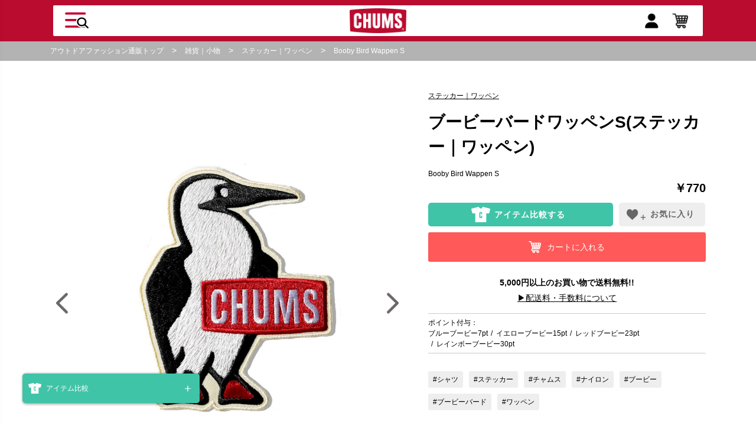

--- FILE ---
content_type: text/html; charset=utf-8
request_url: https://www.chums.jp/shop/g/gCH62-1627-0000-00/
body_size: 21369
content:
<!DOCTYPE html>
<html data-browse-mode="P" lang="ja" >
<head>
<meta charset="UTF-8">
<title>Booby Bird Wappen S/ブービーバードワッペンS(ステッカー｜ワッペン)(One Size　カラーなし): 雑貨｜小物CHUMS(チャムス)|アウトドアファッション公式通販</title>
<link rel="canonical" href="https://www.chums.jp/shop/g/gCH62-1627-0000-00/">


<meta name="description" content="CHUMS(チャムス)|アウトドアファッション公式通販｜5,000円以上のお買い物で送料無料!!Booby Bird Wappen S(One Size　カラーなし)">
<meta name="keywords" content="チャムス CHUMSCH62-1627-0000-00,Booby Bird Wappen S,One Size,カラーなしチャムス CHUMS">

<link rel="stylesheet" type="text/css" href="https://ajax.googleapis.com/ajax/libs/jqueryui/1.12.1/themes/ui-lightness/jquery-ui.min.css">
<link rel="stylesheet" type="text/css" href="https://maxcdn.bootstrapcdn.com/font-awesome/4.7.0/css/font-awesome.min.css">
<link rel="stylesheet" href="/css/usr/jquery.flipster.min.css">

<link rel="stylesheet" type="text/css" href="/css/sys/reset.css">
<link rel="stylesheet" type="text/css" href="/css/sys/base.css?rev=20240410_v1">
<link rel="stylesheet" type="text/css" href="/css/sys/base_form.css?rev=20240410_v1">
<link rel="stylesheet" type="text/css" href="/css/sys/base_misc.css?rev=20240410_v1">

<link rel="stylesheet" href="/css/usr/slick-theme.css?rev=20240410_v1">
<link rel="stylesheet" href="/css/usr/slick.css?rev=20231017_v1">


<link rel="stylesheet" type="text/css" href="/css/sys/layout.css?rev=20240410_v1">
<link rel="stylesheet" type="text/css" href="/css/sys/block_common.css?rev=20240410_v2">
<link rel="stylesheet" type="text/css" href="/css/sys/block_customer.css?rev=20240410_v3">
<link rel="stylesheet" type="text/css" href="/css/sys/block_goods.css?rev=20240410_v3">
<link rel="stylesheet" type="text/css" href="/css/sys/block_order.css?rev=20240410_v3">
<link rel="stylesheet" type="text/css" href="/css/sys/block_misc.css?rev=20240410_v1">

<link rel="stylesheet" type="text/css" href="/css/usr/base.css?rev=20240410_v1">
<link rel="stylesheet" type="text/css" href="/css/usr/layout.css?rev=20240410_v1">
<link rel="stylesheet" type="text/css" href="/css/usr/block.css?rev=20240731_v1">
<link rel="stylesheet" type="text/css" href="/css/usr/user.css?rev=20240410_v1">
<link href="https://fonts.googleapis.com/css?family=Montserrat:500,700,900&amp;subset=cyrillic,cyrillic-ext,latin-ext,vietnamese" rel="stylesheet">
<script src="https://ajax.googleapis.com/ajax/libs/jquery/1.11.1/jquery.min.js"></script>
<script src="https://ajax.googleapis.com/ajax/libs/jqueryui/1.12.1/jquery-ui.min.js"></script>



<script src="/lib/jquery.cookie.js"></script>
<script src="/lib/jquery.balloon.js"></script>
<script src="/lib/goods/jquery.tile.min.js"></script>
<script src="/lib/modernizr-custom.js"></script>
<script src="/js/sys/common.js"></script>
<script src="/js/sys/search_suggest.js"></script>
<script src="/js/sys/sys.js"></script>
<script src="/js/sys/ui.js"></script>
<script src="/js/usr/slick.js"></script>
<link rel="stylesheet" type="text/css" href="/css/usr/lightbox.css">
<script src="/lib/goods/lightbox.js"></script>
<script src="/js/usr/user.js?rev=20240202_2" charset="UTF-8"></script>

<link rel="SHORTCUT ICON" href="/img/favicon.ico">
<!-- etm meta -->
<meta property="etm:device" content="desktop" />
<meta property="etm:page_type" content="goods" />
<meta property="etm:cart_item" content="[]" />
<meta property="etm:attr" content="" />
<meta property="etm:goods_detail" content="{&quot;goods&quot;:&quot;CH62-1627-0000-00&quot;,&quot;category&quot;:&quot;6050&quot;,&quot;name&quot;:&quot;Booby Bird Wappen S&quot;,&quot;variation_name1&quot;:&quot;One Size&quot;,&quot;variation_name2&quot;:&quot;カラーなし&quot;,&quot;item_code&quot;:&quot;4550287171901&quot;,&quot;backorder_fg&quot;:&quot;1&quot;,&quot;s_dt&quot;:&quot;2021/01/29 0:00:00&quot;,&quot;f_dt&quot;:&quot;&quot;,&quot;release_dt&quot;:&quot;2021/01/29 0:00:00&quot;,&quot;regular&quot;:&quot;&quot;,&quot;set_fg&quot;:&quot;0&quot;,&quot;stock_status&quot;:&quot;1&quot;,&quot;price&quot;:&quot;770&quot;,&quot;sale_fg&quot;:&quot;false&quot;,&quot;brand&quot;:&quot;&quot;}" />
<meta property="etm:goods_keyword" content="[{&quot;goods&quot;:&quot;CH62-1627-0000-00&quot;,&quot;stock&quot;:&quot;4550287171901&quot;},{&quot;goods&quot;:&quot;CH62-1627-0000-00&quot;,&quot;stock&quot;:&quot;BIRD&quot;},{&quot;goods&quot;:&quot;CH62-1627-0000-00&quot;,&quot;stock&quot;:&quot;BOOBY&quot;},{&quot;goods&quot;:&quot;CH62-1627-0000-00&quot;,&quot;stock&quot;:&quot;CH621627&quot;},{&quot;goods&quot;:&quot;CH62-1627-0000-00&quot;,&quot;stock&quot;:&quot;CH62-1627&quot;},{&quot;goods&quot;:&quot;CH62-1627-0000-00&quot;,&quot;stock&quot;:&quot;CH621627000000&quot;},{&quot;goods&quot;:&quot;CH62-1627-0000-00&quot;,&quot;stock&quot;:&quot;CH62-1627-0000-00&quot;},{&quot;goods&quot;:&quot;CH62-1627-0000-00&quot;,&quot;stock&quot;:&quot;CHINA&quot;},{&quot;goods&quot;:&quot;CH62-1627-0000-00&quot;,&quot;stock&quot;:&quot;S&quot;},{&quot;goods&quot;:&quot;CH62-1627-0000-00&quot;,&quot;stock&quot;:&quot;WAPPEN&quot;},{&quot;goods&quot;:&quot;CH62-1627-0000-00&quot;,&quot;stock&quot;:&quot;カラーなし&quot;},{&quot;goods&quot;:&quot;CH62-1627-0000-00&quot;,&quot;stock&quot;:&quot;サイズなし&quot;},{&quot;goods&quot;:&quot;CH62-1627-0000-00&quot;,&quot;stock&quot;:&quot;ステッカー｜ワッペン&quot;},{&quot;goods&quot;:&quot;CH62-1627-0000-00&quot;,&quot;stock&quot;:&quot;ブービーバードワッペンS(ステッカー｜ワッペン)&quot;},{&quot;goods&quot;:&quot;CH62-1627-0000-00&quot;,&quot;stock&quot;:&quot;ブービーバードワッペンSステッカー｜ワッペン&quot;},{&quot;goods&quot;:&quot;CH62-1627-0000-00&quot;,&quot;stock&quot;:&quot;定番、ブービーバードのワッペン(小さめサイズ)&quot;},{&quot;goods&quot;:&quot;CH62-1627-0000-00&quot;,&quot;stock&quot;:&quot;定番、ブービーバードのワッペン小さめサイズ&quot;}]" />
<meta property="etm:goods_event" content="[{&quot;event&quot;:&quot;nv-sushi&quot;,&quot;name&quot;:&quot;NV-sushiストラップ対象商品&quot;,&quot;goods&quot;:&quot;CH62-1627-0000-00&quot;}]" />
<meta property="etm:goods_genre" content="[]" />


<script src="/js/sys/goods_ajax_list_html_api.js"></script>


<!-- User Heat Tag -->
<script type="text/javascript">
(function(add, cla){window['UserHeatTag']=cla;window[cla]=window[cla]||function(){(window[cla].q=window[cla].q||[]).push(arguments)},window[cla].l=1*new Date();var ul=document.createElement('script');var tag = document.getElementsByTagName('script')[0];ul.async=1;ul.src=add;tag.parentNode.insertBefore(ul,tag);})('//uh.nakanohito.jp/uhj2/uh.js', '_uhtracker');_uhtracker({id:'uhQEgQJNsM'});
</script>
<!-- End User Heat Tag -->

<!-- Google Tag Manager -->
<script>(function(w,d,s,l,i){w[l]=w[l]||[];w[l].push({'gtm.start':
new Date().getTime(),event:'gtm.js'});var f=d.getElementsByTagName(s)[0],
j=d.createElement(s),dl=l!='dataLayer'?'&l='+l:'';j.async=true;j.src=
'https://www.googletagmanager.com/gtm.js?id='+i+dl;f.parentNode.insertBefore(j,f);
})(window,document,'script','dataLayer','GTM-MP6TZRP');</script>
<!-- End Google Tag Manager -->

<!--[if IE 6]>
<script type="text/javascript src="/js/DD_belatedPNG.js"></script>
<script type="text/javascript">
    var oldFixPng = DD_belatedPNG.fixPng;
    DD_belatedPNG.fixPng = function (el) {
        oldFixPng(el);
        if (el.vml && el.vml.image.fill.getAttribute("src").match(/_off\./)) {
            el.vml.image.shape.attachEvent('onmouseenter', function() {
                var image = el.vml.image.fill;
                image.setAttribute("src", image.getAttribute("src").replace("_off.", "_on."));
            });
            el.vml.image.shape.attachEvent('onmouseleave', function() {
                var image = el.vml.image.fill;
                image.setAttribute("src", image.getAttribute("src").replace("_on.", "_off."));
            });
        }
    };
    DD_belatedPNG.fix('img, .png_bg');
</script>
<![endif]-->

<!-- Google tag (gtag.js) -->
<script async src="https://www.googletagmanager.com/gtag/js?id=G-RMZL5YTRL4"></script>
<script>
  window.dataLayer = window.dataLayer || [];
  function gtag(){dataLayer.push(arguments);}
  gtag('js', new Date());

  gtag('config', 'G-RMZL5YTRL4');
</script>

<!-- Start KARTE Tag -->
<script>!function(n){if(!window[n]){var o=window[n]=function(){var n=[].slice.call(arguments);return o.x?o.x.apply(0,n):o.q.push(n)};o.q=[],o.i=Date.now(),o.allow=function(){o.o="allow"},o.deny=function(){o.o="deny"}}}("krtvt")</script>
<!-- Start KARTE Compatible Tag -->
<script>!function(t,e,n){var r=this&&this.__spreadArray||function(t,e,n){if(n||2===arguments.length)for(var r,o=0,a=e.length;o<a;o++)!r&&o in e||(r||(r=Array.prototype.slice.call(e,0,o)),r[o]=e[o]);return t.concat(r||Array.prototype.slice.call(e))};n[e]&&(n[e].stop(),console.warn("[krt:compat] detect old tracker and remove it"),delete n[e]);var o=n[e]||(n[e]=[]),a=function(){for(var e=[],r=0;r<arguments.length;r++)e[r]=arguments[r];return n[t].apply(n,e)};["start","stop","action","event","goal","chat","admin","group","alias","ready","form","click","submit","cmd","emit","on","send","css","js","style","option","get","set","collection"].map((function(t){o[t]=function(){for(var e=[],n=0;n<arguments.length;n++)e[n]=arguments[n];return console.error.apply(console,r(["[krt:compat] not implmeneted",t],e,!1))}})),o.track=function(){for(var t=[],e=0;e<arguments.length;e++)t[e]=arguments[e];if(0!==t.length)return t[1]||(t[1]={}),t[1]._system||(t[1]._system={}),t[1]._system.compatible_tag=!0,a.apply(void 0,r(["send"],t,!1))},o.user=function(){for(var t=[],e=0;e<arguments.length;e++)t[e]=arguments[e];return t[0]||(t[0]={}),t[0]._system||(t[0]._system={}),t[0]._system.compatible_tag=!0,a.apply(void 0,r(["send","identify"],t,!1))},["buy","view","page"].map((function(t){return o[t]=function(){for(var e=[],n=0;n<arguments.length;n++)e[n]=arguments[n];return e[0]||(e[0]={}),e[0]._system||(e[0]._system={}),e[0]._system.compatible_tag=!0,a.apply(void 0,r(["send",t],e,!1))}})),o.link=function(e,r){var o=document.querySelector(e);o&&(r||(r={}),r._system||(r._system={}),r._system.compatible_tag=!0,r.href=o.getAttribute("href"),r.event_name||(r.event_name="link"),o.addEventListener("click",(function(){return n[t]("send",r.event_name,r)}),!0))},o.api_key="28873ce2077f435c4313b65983782611"}("krtvt","tracker",window)</script>
<!-- End KARTE Compatible Tag -->
<script async src="https://cdn-edge.karte.io/28873ce2077f435c4313b65983782611/edge.js"></script>
<!-- End KARTE Tag -->

<meta name="wwwroot" content="" />

<script src="/js/sys/goods_ajax_bookmark.js"></script>
<script src="/js/sys/goods_ajax_quickview.js"></script>
<script>
  (function(i,s,o,g,r,a,m){i['GoogleAnalyticsObject']=r;i[r]=i[r]||function(){
  (i[r].q=i[r].q||[]).push(arguments)},i[r].l=1*new Date();a=s.createElement(o),
  m=s.getElementsByTagName(o)[0];a.async=1;a.src=g;m.parentNode.insertBefore(a,m)
  })(window,document,'script','//www.google-analytics.com/analytics.js','ga');

  ga('create', 'UA-39051174-1', 'auto');
  ga('require', 'displayfeatures');
  ga('require', 'linkid', 'linkid.js');
  ga('send', 'pageview');



</script>


<script type="text/javascript" src="//d.rcmd.jp/chums.jp/item/recommend.js" charset="UTF-8"></script>
</head>
<body class="page-goods" >


<div id="fb-root"></div>
<script>(function(d, s, id) {
  var js, fjs = d.getElementsByTagName(s)[0];
  if (d.getElementById(id)) return;
  js = d.createElement(s); js.id = id;
  js.src = "//connect.facebook.net/ja_JP/sdk.js#xfbml=1&version=v2.3";
  fjs.parentNode.insertBefore(js, fjs);
}(document, 'script', 'facebook-jssdk'));
</script>

<div class="wrapper">
	
	

	
			<!-- Google Tag Manager (noscript) -->
<noscript><iframe src="https://www.googletagmanager.com/ns.html?id=GTM-MP6TZRP"
height="0" width="0" style="display:none;visibility:hidden"></iframe></noscript>
<!-- End Google Tag Manager (noscript) -->

<!-- 人気ワードjavascript -->
<script>
jQuery(function(){
      jQuery.ajax({
        url: 'https://www.chums.jp/ajax_popkeyword',
        cache: true,
        datatype: 'html',
        success: function(html) {
            var popWordsConts = jQuery(html).find('#js_header_dl');
            jQuery('#js_header_dl').append(popWordsConts);
        }
      });
  
  //ログイン判定付与
  if(localStorage.getItem('lwloginKeep') !== null) {
     let lsLogin = 'lwloginKeep',
         lsValue = 'lwloginTrue';
     localStorage.removeItem(lsLogin,lsValue);
  }
});
</script>
<!-- End 人気ワードjavascript -->

	<div id="js_header_menu_wrapper">
  <!--
		<div id="js_header_menupc_fixedarea">
			<div class="js_header_fixedarea">
      <a href="https://www.chums.jp/shop/customer/menu.aspx" class="js_header_btn" id="js_header_btn">ログイン　/　会員登録 </a>
				<div id="js_header_menupc_close"></div>	
			</div>
		</div>
 -->
      <div id="js_header_menupc_close"></div>

  <div class="header_menupc_slidearea">
		<div id="js_header_menupc">
			<div id="js_header_menupc_inner">
        <div class="js_header_inner"> <span class="sidemenu_subtitle">キーワードから検索</span>
          <form name="frmSearch" method="get" action="https://www.chums.jp/shop/goods/search.aspx"> <input name="search" value="x" type="hidden"> <input name="search" value="検索" type="submit"> <input name="keyword" placeholder="フリーワードで検索" type="text"> </form>
          <dl id="js_header_dl"> </dl>
        </div>
        <!--１ブロック-->
        <ul class="link_area">
          <li class="area_list_first_"> <a href="https://www.chums.jp/shop/customer/menu.aspx">
              <img src="/img/usr/common/icon_header_mypage.png" alt="">
              <span>ログイン/新規登録</span>
            </a> </li>
          <li> <a href="https://www.chums.jp/shop/cart/cart.aspx?banner=top_cart">
              <img src="/img/usr/common/menu/t001.png" alt="">
              <span>ショッピングカート</span>
            </a> </li>
          <li> <a href="https://www.chums.jp/shop/goods/comparison.aspx?banner=top_hikaku">
              <img src="/img/usr/common/menu/t003.png" alt="">
              <span>アイテム比較</span>
            </a> </li>
        </ul>
        <!--１ブロックend-->
        <!--２ブロック-->
        <ul class="link_area area_next_" id="accordion">
          <li class="area_list_first_ js_next__">
            <a><span>カテゴリー</span></a>
            <ul class="tree_1_"  id="accordion">
              <li class="js_next__">
                <a><span>トップス</span></a>

                <!-- トップス -->
                <ul class="tree_2_" id="accordion">
                  <li class="js_prev__"><a href="https://www.chums.jp/shop/c/c10/"><span>トップス｜全て</span></a></li>
                  <li class="js_prev__"><a href="https://www.chums.jp/shop/c/c1010/"><span>Tシャツ</span></a></li>
                  <li class="js_prev__"><a href="https://www.chums.jp/shop/c/c1020/"><span>ロングTシャツ</span></a></li>
                  <li class="js_prev__"><a href="https://www.chums.jp/shop/c/c1030/"><span>シャツ</span></a></li>
                  <li class="js_prev__"><a href="https://www.chums.jp/shop/c/c1040/"><span>ポロシャツ</span></a></li>
                  <li class="js_prev__"><a href="https://www.chums.jp/shop/c/c1050/"><span>ニット｜セーター</span></a></li>
                  <li class="js_prev__"><a href="https://www.chums.jp/shop/c/c1070/"><span>スウェット｜パーカー</span></a></li>
                  <li class="js_prev__ tree_last_"><a href="https://www.chums.jp/shop/c/c1080/"><span>カーディガン</span></a></li>
                </ul>
							</li>
              <li class="js_next__">
                <a><span>アウター｜ジャケット</span></a>

                <!-- ジャケット/アウター -->
                <ul class="tree_2_" id="accordion">
                  <li class="js_prev__"><a href="https://www.chums.jp/shop/c/c15/"><span>アウター｜ジャケット｜全て</span></a></li>
                  <li class="js_prev__"><a href="https://www.chums.jp/shop/c/c1510/"><span>フリースジャケット/ベスト</span></a></li>
                  <li class="js_prev__"><a href="https://www.chums.jp/shop/c/c1520/"><span>ブルゾン</span></a></li>
                  <li class="js_prev__"><a href="https://www.chums.jp/shop/c/c1530/"><span>デニムジャケット｜ベスト</span></a></li>
                  <li class="js_prev__"><a href="https://www.chums.jp/shop/c/c1540/"><span>コート</span></a></li>
                  <li class="js_prev__"><a href="https://www.chums.jp/shop/c/c1550/"><span>ダウンジャケット｜ベスト</span></a></li>
                  <li class="js_prev__"><a href="https://www.chums.jp/shop/c/c1570/"><span>マウンテンパーカー</span></a></li>
                  <li class="js_prev__ tree_last_"><a href="https://www.chums.jp/shop/c/c1590/"><span>その他 アウター｜ジャケット</span></a></li>
                </ul>
							</li>
              <li class="js_next__">
                <a><span>パンツ｜オールインワン</span></a>

                <!-- パンツ/オールインワン -->
                <ul class="tree_2_" id="accordion">
                  <li class="js_prev__"><a href="https://www.chums.jp/shop/c/c20/"><span>パンツ｜オールインワン｜全て</span></a></li>
                  <li class="js_prev__"><a href="https://www.chums.jp/shop/c/c2010/"><span>デニムパンツ</span></a></li>
                  <li class="js_prev__"><a href="https://www.chums.jp/shop/c/c2020/"><span>カーゴパンツ</span></a></li>
                  <li class="js_prev__"><a href="https://www.chums.jp/shop/c/c2030/"><span>チノパンツ</span></a></li>
                  <li class="js_prev__"><a href="https://www.chums.jp/shop/c/c2040/"><span>レインパンツ</span></a></li>
                  <li class="js_prev__"><a href="https://www.chums.jp/shop/c/c2050/"><span>クロップドパンツ</span></a></li>
                  <li class="js_prev__"><a href="https://www.chums.jp/shop/c/c2060/"><span>ロングパンツ</span></a></li>
                  <li class="js_prev__"><a href="https://www.chums.jp/shop/c/c2070/"><span>ショート｜ハーフパンツ</span></a></li>
                  <li class="js_prev__ tree_last_"><a href="https://www.chums.jp/shop/c/c2090/"><span>オーバーオール｜カバーオール</span></a></li>
                </ul>
							</li>
              <li class="js_next__">
                <a><span>ワンピース｜スカート</span></a>

                <!-- ワンピース/スカート -->
                <ul class="tree_2_" id="accordion">
                  <li class="js_prev__"><a href="https://www.chums.jp/shop/c/c25/"><span>ワンピース｜スカート｜全て</span></a></li>
                  <li class="js_prev__"><a href="https://www.chums.jp/shop/c/c2510/"><span>ワンピース</span></a></li>
                  <li class="js_prev__ tree_last_"><a href="https://www.chums.jp/shop/c/c2520/"><span>スカート</span></a></li>
                </ul>
							</li>
              <li class="js_next__">
                <a><span>帽子</span></a>

                <!-- 帽子 -->
                <ul class="tree_2_" id="accordion">
                  <li class="js_prev__"><a href="https://www.chums.jp/shop/c/c30/"><span>帽子｜全て</span></a></li>
                  <li class="js_prev__"><a href="https://www.chums.jp/shop/c/c3010/"><span>キャップ</span></a></li>
                  <li class="js_prev__"><a href="https://www.chums.jp/shop/c/c3020/"><span>ハット</span></a></li>
                  <li class="js_prev__ tree_last_"><a href="https://www.chums.jp/shop/c/c3040/"><span>ニット帽</span></a></li>
								</ul>
							</li>
              <li class="js_prev__"><a href="https://www.chums.jp/shop/c/c37/"><span>キッズ｜ベビー</span></a></li>
              <li class="js_next__">
                <a><span>バッグ</span></a>

                <!-- バッグ -->
                <ul class="tree_2_" id="accordion">
                  <li class="js_prev__"><a href="https://www.chums.jp/shop/c/c35/"><span>バッグ｜全て</span></a></li>
                  <li class="js_prev__"><a href="https://www.chums.jp/shop/c/c3510/"><span>デイパック｜リュック</span></a></li>
                  <li class="js_prev__"><a href="https://www.chums.jp/shop/c/c3515/"><span>ショルダーバッグ</span></a></li>
                  <li class="js_prev__"><a href="https://www.chums.jp/shop/c/c3525/"><span>ボディバッグ｜ウエストポーチ</span></a></li>
                  <li class="js_prev__"><a href="https://www.chums.jp/shop/c/c3530/"><span>トートバッグ</span></a></li>
                  <li class="js_prev__"><a href="https://www.chums.jp/shop/c/c3535/"><span>ボストンバッグ</span></a></li>
                  <li class="js_prev__"><a href="https://www.chums.jp/shop/c/c3550/"><span>楽器ケース</span></a></li>
                  <li class="js_prev__"><a href="https://www.chums.jp/shop/c/c3555/"><span>サコッシュ</span></a></li>
                  <li class="js_prev__"><a href="https://www.chums.jp/shop/c/c3560/"><span>カメラバッグ</span></a></li>
                  <li class="js_prev__ tree_last_"><a href="https://www.chums.jp/shop/c/c3565/"><span>トラベル</span></a></li>
                </ul>
							</li>
              <li class="js_next__">
                <a><span>財布｜ポーチ｜ケース</span></a>

                <!-- 財布/ポーチ/ケース -->
                <ul class="tree_2_" id="accordion">
                  <li class="js_prev__"><a href="https://www.chums.jp/shop/c/c40/"><span>財布｜ポーチ｜ケース｜全て</span></a></li>
                  <li class="js_prev__"><a href="https://www.chums.jp/shop/c/c4010/"><span>財布｜ウォレット</span></a></li>
                  <li class="js_prev__"><a href="https://www.chums.jp/shop/c/c4020/"><span>コインケース</span></a></li>
                  <li class="js_prev__"><a href="https://www.chums.jp/shop/c/c4030/"><span>キーケース｜キーコイン</span></a></li>
                  <li class="js_prev__"><a href="https://www.chums.jp/shop/c/c4040/"><span>ポーチ｜ケース</span></a></li>
                  <li class="js_prev__"><a href="https://www.chums.jp/shop/c/c4050/"><span>カードケース｜定期入れ</span></a></li>
                  <li class="js_prev__ tree_last_"><a href="https://www.chums.jp/shop/c/c4060/"><span>スマホ｜iPhoneケース</span></a></li>
                </ul>
							</li>
              <li class="js_next__">
                <a><span>フットウェア｜アンダーウェア</span></a>

                <!-- フットウェア｜アンダーウェア -->
                <ul class="tree_2_" id="accordion">
                  <li class="js_prev__"><a href="https://www.chums.jp/shop/c/c45/"><span>フットウェア｜アンダーウェア｜全て</span></a></li>
                  <li class="js_prev__"><a href="https://www.chums.jp/shop/c/c4510/"><span>シューズ｜サンダル</span></a></li>
                  <li class="js_prev__"><a href="https://www.chums.jp/shop/c/c4520/"><span>ソックス｜靴下</span></a></li>
                  <li class="js_prev__"><a href="https://www.chums.jp/shop/c/c4530/"><span>スパッツ｜レギンス</span></a></li>
									<li class="js_prev__ tree_last_"><a href="https://www.chums.jp/shop/c/c4540/"><span>アンダーウェア</span></a></li>
                </ul>
							</li>
              <li class="js_next__">
                <a><span>キャンプ用品｜テント</span></a>

                <!-- キャンプ用品 -->
                <ul class="tree_2_" id="accordion">
                  <li class="js_prev__"><a href="https://www.chums.jp/shop/c/c50/"><span>キャンプ用品｜テント｜全て</span></a></li>
                  <li class="js_prev__"><a href="https://www.chums.jp/shop/c/c5010/"><span>テント｜タープ</span></a></li>
                  <li class="js_prev__"><a href="https://www.chums.jp/shop/c/c5030/"><span>テーブル｜椅子</span></a></li>
                  <li class="js_prev__"><a href="https://www.chums.jp/shop/c/c5040/"><span>クーラー</span></a></li>
                  <li class="js_prev__"><a href="https://www.chums.jp/shop/c/c5050/"><span>シュラフ｜寝袋</span></a></li>
                  <li class="js_prev__"><a href="https://www.chums.jp/shop/c/c5060/"><span>収納ケース</span></a></li>
									<li class="js_prev__"><a href="https://www.chums.jp/shop/c/c5020/"><span>ゲーム｜遊び道具</span></a></li>
                  <li class="js_prev__ tree_last_"><a href="https://www.chums.jp/shop/c/c5070/"><span>キャンプアクセサリー</span></a></li>
                </ul>
							</li>
              <li class="js_next__">
                <a><span>テーブルウェア｜フード</span></a>

                <!-- テーブルウェア -->
                <ul class="tree_2_" id="accordion">
                  <li class="js_prev__"><a href="https://www.chums.jp/shop/c/c55/"><span>テーブルウェア｜フード｜全て</span></a></li>
                  <li class="js_prev__"><a href="https://www.chums.jp/shop/c/c5510/"><span>調理器具（クッキング用具）</span></a></li>
                  <li class="js_prev__"><a href="https://www.chums.jp/shop/c/c5520/"><span>キャンプ飯</span></a></li>
                  <li class="js_prev__"><a href="https://www.chums.jp/shop/c/c5530/"><span>水筒｜タンブラー</span></a></li>
                  <li class="js_prev__"><a href="https://www.chums.jp/shop/c/c5540/"><span>食器</span></a></li>
                  <li class="js_prev__"><a href="https://www.chums.jp/shop/c/c5560/"><span>エプロン｜調理服</span></a></li>
                  <li class="js_prev__ tree_last_"><a href="https://www.chums.jp/shop/c/c5550/"><span>キッチンアクセサリー</span></a></li>
                </ul>
							</li>
              <li class="js_next__">
                <a><span>雑貨｜小物</span></a>

                <!-- 雑貨/小物 -->
                <ul class="tree_2_" id="accordion">
                  <li class="js_prev__"><a href="https://www.chums.jp/shop/c/c60/"><span>雑貨｜小物｜全て</span></a></li>
                  <li class="js_prev__"><a href="https://www.chums.jp/shop/c/c6010/"><span>タオル</span></a></li>
                  <li class="js_prev__"><a href="https://www.chums.jp/shop/c/c6015/"><span>手袋</span></a></li>
                  <li class="js_prev__"><a href="https://www.chums.jp/shop/c/c6020/"><span>マフラー｜ウォーマー</span></a></li>
                  <li class="js_prev__"><a href="https://www.chums.jp/shop/c/c6030/"><span>眼鏡ストラップ</span></a></li>
                  <li class="js_prev__"><a href="https://www.chums.jp/shop/c/c6050/"><span>ステッカー｜ワッペン</span></a></li>
                  <li class="js_prev__"><a href="https://www.chums.jp/shop/c/c6055/"><span>アクセサリー</span></a></li>
                  <li class="js_prev__ tree_last_"><a href="https://www.chums.jp/shop/c/c6070/"><span>ぬいぐるみ｜クッション</span></a></li>
                </ul>
							</li>
							<li class="js_prev__"><a href="https://www.chums.jp/shop/e/ebooby/"><span>ブービーアイテム</span></a></li>
							<li class="js_prev__"><a href="https://www.chums.jp/topics/running"><span>ランニング</span></a></li>
							<li class="js_prev__ tree_last_"><a href="https://www.chums.jp/shop/e/eparts/"><span>パーツ/部品</span></a></li>
            </ul>
						</li>
          	<li  class="js_next__">
                <a><span>新着アイテム</span></a>
                <!-- 新着アイテム -->
                <ul class="tree_1_" id="accordion">
									<li class="js_prev__"><a href="https://www.chums.jp/shop/e/enew-all"><span>ALL</span></a></li>
                  <li class="js_prev__"><a href="https://www.chums.jp/shop/e/enew-wear/"><span>WEAR</span></a></li>
                  <li class="js_prev__"><a href="https://www.chums.jp/shop/e/enew-bag/"><span>BAG</span></a></li>
                  <li class="js_prev__"><a href="https://www.chums.jp/shop/e/enew-acc/"><span>ACC</span></a></li>
                  <li class="js_prev__ tree_last_"><a href="https://www.chums.jp/shop/e/enew-cmp/"><span>CAMP</span></a></li>
                </ul>
						</li>
         		<li  class="js_next__">
                <a><span>ランキング</span></a>
                <!-- ランキング -->
                <ul class="tree_1_" id="accordion">
									<li class="js_prev__"><a href="https://www.chums.jp/shop/e/erank-all/"><span>ALL</span></a></li>
									<li class="js_prev__"><a href="https://www.chums.jp/shop/e/erank-m/"><span>MENS</span></a></li>
									<li class="js_prev__"><a href="https://www.chums.jp/shop/e/erank-w/"><span>WOMENS</span></a></li>
                  <li class="js_prev__"><a href="https://www.chums.jp/shop/e/erank-bag/"><span>BAG</span></a></li>
                  <li class="js_prev__ tree_last_"><a href="https://www.chums.jp/shop/e/erank-cmp/"><span>CAMP</span></a></li>
                </ul>
						</li>
          <li>
                <a href="https://www.chums.jp/shop/e/elimited/"><span>限定アイテム</span></a>
                <!-- 限定アイテム -->
          </li>
          <!--
            <li id="search_area_color">
              <span>カラー</span>
              <span class="search_area_color">指定なし</span>
            </li>
						-->
          <!--<li id="search_area_wm">
              <span>性別</span>
              <span class="search_area_wm">指定なし</span>
            </li>-->
          <!-- <li>
              <span>並び順</span>
              <span>指定なし</span>
						</li>
						<li>
              <span>表示件数</span>
              <span>指定なし</span>
            </li> -->
        </ul>
        <!--２ブロックend-->
        <ul class="link_area area_next_" id="accordion">
          <li class="area_list_first_">
						<a href="https://www.chums.jp/topics/list?banner=top_topics">
              <span>特集</span>
            </a> 
					</li>
          <li> 
						<a href="https://www.chums.jp/shop/pages/Instagram.aspx?banner=top_chumstagram">
              <span>チャムスタグラム</span>
            </a> 
					</li>
					<li>
						<a href="https://www.chums.jp/shop/pages/chumstyling.aspx">
							<span>チャムスタイリング</span>
						</a>
					</li>
          <li  class="js_next__">
                <a><span>店舗ブログ</span></a>
                <!-- 店舗ブログ-->
                <ul class="tree_1_" id="accordion">
									<li class="js_prev__"><a href="https://www.chums.jp/blog/list"><span>店舗ブログ全て</span></a></li>
                  <li class="js_prev__"><a href="https://www.chums.jp/blog/list/blog_shop/shop_omotesando"><span>表参道店</span></a></li>
                  <li class="js_prev__"><a href="https://www.chums.jp/blog/list/blog_shop/shop_osaka"><span>グランフロント大阪店</span></a></li>
                  <li class="js_prev__"><a href="https://www.chums.jp/blog/list/blog_shop/shop_akishima"><span>昭島アウトドアヴィレッジ店</span></a></li>
                  <li class="js_prev__"><a href="https://www.chums.jp/blog/list/blog_shop/shop_solamachi"><span>東京ソラマチ店</span></a></li>
                  <li class="js_prev__"><a href="https://www.chums.jp/blog/list/blog_shop/shop_showakinenpark"><span>昭和記念公園店</span></a></li>
									<li class="js_prev__"><a href="https://www.chums.jp/blog/list/blog_shop/shop_nagasaki"><span>長崎スタジアムシティ店</span></a></li>
									<li class="js_prev__"><a href="https://www.chums.jp/blog/list/blog_shop/shop_expocity"><span>ららぽーとEXPOCITY店</span></a></li>
									<li class="js_prev__"><a href="https://www.chums.jp/blog/list/blog_shop/shop_suzaka"><span>イオンモール須坂店</span></a></li>
                  <li class="js_prev__"><a href="https://www.chums.jp/blog/list/blog_shop/shop_gotemba"><span>御殿場プレミアム・アウトレット店</span></a></li>
                  <li class="js_prev__"><a href="https://www.chums.jp/blog/list/blog_shop/shop_shisui"><span>酒々井プレミアム・アウトレット店</span></a></li>
                  <li class="js_prev__ tree_last_"><a href="https://www.chums.jp/blog/list/blog_shop/shop_nagashima"><span>三井アウトレットパーク ジャズドリーム長島店</span></a></li>
                </ul>
          </li>
          <li  class="js_next__">
                <a><span>SNS</span></a>
                <!-- SNS-->
                <ul class="tree_1_" id="accordion">
                  <li class="js_next__"><a><span>facebook</span></a>
                      <ul class="tree_2_" id="accordion">
                          <li class="js_prev__"><a href="https://www.facebook.com/shop.chums.jp"><span>CHUMS Japan</span></a></li>
                          <li class="js_prev__"><a href="https://www.facebook.com/people/CHUMS-%E8%A1%A8%E5%8F%82%E9%81%93%E5%BA%97/100063848808357/"><span>表参道店</span></a></li>
                          <li class="js_prev__"><a href="https://www.facebook.com/chumsgrandfrontosaka/"><span>グランフロント大阪店</span></a></li>
                          <li class="js_prev__"><a href="https://www.facebook.com/chumsakishima/"><span>昭島アウトドアヴィレッジ店</span></a></li>
                          <li class="js_prev__"><a href="https://www.facebook.com/people/CHUMS-%E6%9D%B1%E4%BA%AC%E3%82%BD%E3%83%A9%E3%83%9E%E3%83%81%E5%BA%97/100090608816041/"><span>東京ソラマチ店</span></a></li>
                          <li class="js_prev__"><a href="https://www.facebook.com/people/CHUMS%E6%98%AD%E5%92%8C%E8%A8%98%E5%BF%B5%E5%85%AC%E5%9C%92%E5%BA%97/100095317643095/"><span>昭和記念公園店</span></a></li>
                          <li class="js_prev__"><a href="https://www.facebook.com/people/CHUMS-%E5%BE%A1%E6%AE%BF%E5%A0%B4%E3%83%97%E3%83%AC%E3%83%9F%E3%82%A2%E3%83%A0%E3%82%A2%E3%82%A6%E3%83%88%E3%83%AC%E3%83%83%E3%83%88%E5%BA%97/100063448645463/"><span>御殿場プレミアム・アウトレット店</span></a></li>
                          <li class="js_prev__"><a href="https://www.facebook.com/people/CHUMS-%E9%85%92%E3%80%85%E4%BA%95%E3%83%97%E3%83%AC%E3%83%9F%E3%82%A2%E3%83%A0%E3%82%A2%E3%82%A6%E3%83%88%E3%83%AC%E3%83%83%E3%83%88%E5%BA%97/100063507926818/"><span>酒々井プレミアム・アウトレット店</span></a></li>
                          <li class="js_prev__ tree_last_"><a href="https://www.facebook.com/people/CHUMS-%E4%B8%89%E4%BA%95%E3%82%A2%E3%82%A6%E3%83%88%E3%83%AC%E3%83%83%E3%83%88%E3%83%91%E3%83%BC%E3%82%AF-%E3%82%B8%E3%83%A3%E3%82%BA%E3%83%89%E3%83%AA%E3%83%BC%E3%83%A0%E9%95%B7%E5%B3%B6%E5%BA%97/100083179364654/"><span>三井アウトレットパーク ジャズドリーム長島店</span></a></li>

                      </ul>
                  </li>
                  <li class="js_prev__"><a href="https://twitter.com/chumsjapan"><span>X (Twitter)</span></a></li>
									<li class="js_next__"><a><span>Instagram</span></a>
										<ul class="tree_1_" id="accordion">
                      <li class="js_prev__"><a href="https://www.instagram.com/chums_japan/?hl=ja"><span>CHUMS Japan</span></a></li>
                      <li class="js_prev__"><a href="https://www.instagram.com/chums_omotesando/"><span>表参道店</span></a></li>
                      <li class="js_prev__"><a href="https://www.instagram.com/chums_grandfront_osaka/"><span>グランフロント大阪店</span></a></li>
                      <li class="js_prev__"><a href="https://www.instagram.com/chums_akishima/?hl=ja"><span>昭島アウトドアヴィレッジ店</span></a></li>
                      <li class="js_prev__"><a href="https://www.instagram.com/chums_solamachi/"><span>東京ソラマチ店</span></a></li>
                      <li class="js_prev__"><a href="https://www.instagram.com/chums_showakinenpark/"><span>昭和記念公園店</span></a></li>
											<li class="js_prev__"><a href="https://www.instagram.com/chums_nagasaki/"><span>長崎スタジアムシティ店</span></a></li>
											<li class="js_prev__"><a href="https://www.instagram.com/chums_expocity/"><span>ららぽーとEXPOCITY店</span></a></li>
											<li class="js_prev__ tree_last_"><a href="https://www.instagram.com/chums_suzaka/"><span>CHUMS イオンモール須坂店</span></a></li>
                  	</ul>
                  </li>
                  <li class="js_next__"><a><span>LINE</span></a>
										<ul class="tree_2_" id="accordion">
											<li class="js_prev__"><a href="https://page.line.me/eto9068m?openQrModal=true"><span>CHUMS Japan</span></a></li>
											<li class="js_prev__ tree_last_"><a href="https://page.line.me/ptz5252u?openQrModal=true"><span>表参道店</span></a></li>
										</ul>
									</li>
                  <li class="js_prev__ tree_last_"><a href="https://www.youtube.com/user/ChumsOfficial?hl=ja"><span>Youtube</span></a></li>
                </ul>
						</li>
				</ul>
        <ul class="link_area area_next_">
          <li class="area_list_first_">
						<a href="https://www.chums.jp/information/list?banner=top_info">
							<span>インフォメーション</span>
						</a>
					</li>
					<li>
						<a href="https://www.chums.jp/news/list?banner=top_news">
							<span>ニュース</span>
						</a>
					</li>
          <li>
						<a href="https://www.chums.jp/event_calendar">
							<span>イベント</span>
						</a>
					</li>
          <li>
						<a href="https://www.chums.jp/shoplist/retail?banner=top_shop">
							<span>取扱店を探す</span>
						</a>
					</li>
        </ul>
        <ul class="link_area area_next_">
          <li class="area_list_first_">
						<a href="https://www.chums.jp/shop/e/epoint/?banner=top_point">
              <span>CHUMS Booby's Club</span>
            </a>
					</li>
          <li>
						<a href="https://www.chums.jp/gift">
              <span>ギフトラッピング</span>
            </a>
					</li>
					<li>
						<a href="/eco-bag">
						<span>エコショッピングバッグ</span>
						</a>
					</li>
        </ul>
        <ul class="link_area area_next_">
					<li>
						<a href="https://www.chums.jp/guide">
              <span>ご利用ガイド</span>
            </a>
					</li>
          <li>
						<a href="https://www.chums.jp/guide#guide_faq_wrapper">
              <span>よくある質問</span>
            </a>
					</li>
          <li>
						<a href="https://www.chums.jp/contact_us">
              <span>お問い合わせ</span>
            </a>
					</li>
          <li>
						<a href="https://www.chums.jp/first?banner=top_first">
              <span>初めてのお客様</span>
            </a>
					</li>
          <li>
						<a href="https://www.chums.jp/aboutchums/?banner=top_aboutchums">
              <span>チャムスとは？</span>
            </a>
					</li>
					</ul>	
        <ul class="link_area area_next_">
          <li class="area_list_first_">
						<a href="https://www.chums.jp/recruit/" target="_blank">
              <span>リクルート</span>
            </a>
					</li>
        </ul>
	</div>
    </div>
    <!-- js_header_menupc -->
  </div>
  <!-- header_menupc_slidearea -->
</div>
<!-- js_header_menu_wrapper -->
 <header id="header" class="pane-header">
	<!--
		<div class="block-header-info">
			<div>
				<p><a href="https://www.chums.jp/information/19">■年末年始休業による出荷停止のお知らせ■</a></p>
			</div>
		</div>
		-->
  <div class="container">
		<div class="header-wrap">
			<div class="block-header-menu" id="js_headermenu_openpc">
				<img class="block-header-menu--img" alt="メニュー" src="/img/usr/common/header_icon_menu.png">
			</div>
			<!--
			<div class="block-header-category">
				<a id="category_menu_open">
					<span class="header_menu" id="header_category">カテゴリー</span>
				</a>
			</div>
			-->
		</div>
		<div class="block-header-logo">
      <div>
				<a href="https://www.chums.jp">
          <img class="block-header-logo--img head_opacity" alt="CHUMS(チャムス)|アウトドアファッション公式通販" src="/img/usr/common/icon_header_logo.png" id="header_common">
        </a>
			</div>
		</div>
		<div class="block-headernav">
			<ul class="block-headernav--item-list">
				<li class="block_mypage">
					<a href="https://www.chums.jp/shop/customer/menu.aspx">
						<img class="block-header-mypage--img" src="/img/usr/common/header_icon_login_nt.png" alt="ログイン" id="header_mypage">
					</a>
					<div class="header_list_innner mypage_menu">
						<ul class="mypage_list">
							<li class="list_item"> <a href="https://www.chums.jp/shop/customer/menu.aspx">ログイン</a> </li>
							<li class="list_item"> <a href="https://www.chums.jp/shop/customer/authmail.aspx">新規会員登録</a> </li>
							<li class="list_item"> <a href="https://www.chums.jp/guide">ご利用ガイド</a> </li>
							<li class="list_item"> <a href="https://www.chums.jp/first">初めてのお客様へ</a> </li>
						</ul>
					</div>
				</li>
				<li class="block-cart">
				<div class="block-header-cart--img-inner">
					<a href="https://www.chums.jp/shop/cart/cart.aspx">
						<img class="block-header-cart--img" src="/img/usr/common/header_icon_cart_nt.png" alt="カートの中を見る" id="header_cart">
						<span class="js-cart-count"></span>
					</a>
				</div>
				</li>
			</ul>
		</div>
	</div>
</header>

<!--<style>.block-topic-path-inner {margin-top: 100px;}</style>-->
			
			
	
	

	
	<nav>
		<div class="block-topic-path-inner">
			<div class="block-topic-path">
	<ul class="block-topic-path--list" id="bread-crumb-list">
		<li class="block-topic-path--category-item block-topic-path--item__home" itemscope itemtype="http://data-vocabulary.org/Breadcrumb">
	<a href="https://www.chums.jp/shop/" itemprop="url">
		<span itemprop="title">アウトドアファッション通販トップ</span>
	</a>
</li>
<li class="block-topic-path--category-item" itemscope itemtype="http://data-vocabulary.org/Breadcrumb" itemprop="child">
	&gt;
<a href="/shop/c/c60/" itemprop="url">
<span itemprop="title">雑貨｜小物</span>
</a>
</li>
<li class="block-topic-path--category-item" itemscope itemtype="http://data-vocabulary.org/Breadcrumb" itemprop="child">
	&gt;
<a href="/shop/c/c6050/" itemprop="url">
<span itemprop="title">ステッカー｜ワッペン</span>
</a>
</li>
<li class="block-topic-path--category-item block-topic-path--item__current" itemscope itemtype="http://data-vocabulary.org/Breadcrumb" itemprop="child">
	&gt;
<a href="/shop/g/gCH62-1627-0000-00/" itemprop="url">
<span itemprop="title">Booby Bird Wappen S</span>
</a>
</li>

	</ul>

</div>
		</div>
	</nav>


<div class="pane-left-menu">



</div>



<div class="pane-contents" id="detail_pane_contents">
<div class="container">
<main class="pane-main">


<form name="frm" method="POST" action="/shop/cart/cart.aspx">
<div class="js-block-goods-bg" id="js-bg"></div>

<div class="js-block-goods-variation" id="pane-variation">
		<div class="block-goods-variation-cart-inner">
			<div class="block-goods-variation-cart">
				<div class="block-goods-variation-imgarea" id="select_img">
					<img loading="lazy" src="/img/usr/common/img_select_before.jpg" alt="">
				</div>
				<div class="block-goods-variation-categoryarea">
					<span class="block-goods-name--category"><a href="https://www.chums.jp/shop/c/c6050">ステッカー｜ワッペン</a></span>
					<span class="block-goods-name--text js-enhanced-ecommerce-goods-name">
						ブービーバードワッペンS(ステッカー｜ワッペン)
					</span>
					<span class="block-goods-name--text">
						Booby Bird Wappen S
					</span>
					
						
						
					<div class="block-goods-name--point">
						ポイント付与：
						<ul>
							<li>
ブルーブービー
<span>7</span>pt
</li><li>
イエローブービー
<span>15</span>pt
</li><li>
レッドブービー
<span>23</span>pt
</li><li>
レインボーブービー
<span>30</span>pt
</li>
						</ul>
					</div>
						
						
					
					
				</div>
				<div class="block-goods-variation-colorarea">
					<div>
						カラー：<span id="select_color">選択してください</span>
					</div>
					<div>
						サイズ(タイプ)：<span id="select_size">選択してください</span>
					</div>
					<div id="select_price_area">
						数量：
						<input type="number" id="goods_number" min="1" placeholder="1" value="1" name="qty" onchange="select_num();">
						<span class="goods-variation-price" id="select_price">
							-
						</span>
					</div>
				</div>
			
			<div class="block-goods-variation-btnarea">
			
				<button class="block-variation-add-cart--btn btn btn-primary js-enhanced-ecommerce-add-cart-detail" type="submit" value="ショッピングカートに入れる" id="btn_cart"><img loading="lazy" src="/img/usr/common/icon_cart_item.png" alt="">カートに入れる</button>

				
					<div class="block-no-stock">
	<div class="block-no-stock--message">在庫がありません</div>
</div>

				
				
					
						<div class="block-arrival-notice">
	<a class="block-arrival-notice--btn btn btn-default" href="javascript:location.href='/shop/customer/backorder.aspx?goods='+ jQuery('#goods_for_add_cart').val() + '&crsirefo_hidden='+ jQuery('#js_crsirefo_hidden').val()" id="backorderlink_">
		<img loading="lazy" src="/img/usr/common/icon_btn_backorder.png">
		<span>再入荷のお知らせ</span>
	</a>
</div>

					
				
			
			</div>
			</div><!-- block-goods-variation-cart -->
		</div>



	<div class="block-goods-variation-select-inner"><input name="goods" type="hidden" value="CH62-1627-0000-00"></div>
	
</div>
</form>


<div id="js_goods_list_panel_bg"></div>
<div id="js_goods_list_panel">
	<div class="goods_list_panel">
		<b id="panel_close"></b>
		<h2>
			IMAGE LIST
		</h2>
		<h3>商品画像一覧</h3>
		<div class="goods_list_panel_scroll">
			<ul>
				
				<li class="block-goods-gallery--src-l">
					<a href="/img/goods/L/CH62-1627-0000.jpg" name="Booby Bird Wappen S" title="Booby Bird Wappen S" class="js-lightbox-gallery-info" data-lightbox="group01">
						<img loading="lazy" src="/img/goods/L/CH62-1627-0000.jpg" alt="Booby Bird Wappen S(ブービーバードワッペンS(ステッカー｜ワッペン))">
					</a>
				</li>
				
				
				
				
				
				<li class="block-goods-gallery--src-1">
					<a href="/img/goods/1/CH62-1627-0000a.jpg" name="Booby Bird Wappen S" title="Booby Bird Wappen S" class="js-lightbox-gallery-info" data-lightbox="group01">
						<img loading="lazy" src="/img/goods/1/CH62-1627-0000a.jpg" alt="Booby Bird Wappen S(ブービーバードワッペンS(ステッカー｜ワッペン))">
					</a>
				</li>
				
				
				<li class="block-goods-gallery--src-2">
					<a href="/img/goods/2/CH62-1626-0000b.jpg" name="Booby Bird Wappen S" title="Booby Bird Wappen S" class="js-lightbox-gallery-info" data-lightbox="group01">
						<img loading="lazy" src="/img/goods/2/CH62-1626-0000b.jpg" alt="Booby Bird Wappen S(ブービーバードワッペンS(ステッカー｜ワッペン))">
					</a>
				</li>
				
				
				
				
				
				
				
				
				
				
				
				
				
				
				
				
				
				
				
				
				
				
				
				
				
				
				
				
				
				
				
				
				
				
				
				
				
			</ul>
		</div>
	</div>
</div>


<div class="block-goods-detail">
	<div class="pane-goods-header">

		<div class="block-goods-detail--promotion-freespace">
			
		</div>

		<input type="hidden" value="CH62-1627" id="hidden_variation_group">
		<input type="hidden" value="0" id="variation_design_type">
		<input type="hidden" value="CH62-1627-0000-00" id="hidden_goods">
		<input type="hidden" value="ブービーバードワッペンS(ステッカー｜ワッペン)" id="hidden_goods_name">
		<input type="hidden" value="d89773dded4e59397e18505969de0642481d39a2303ec7bd58f6f3101083feb9" id="js_crsirefo_hidden">
	</div>
	<div class="pane-goods-left-side" id="page-goods-listwrapper">
		

		<div class="goodsimg_" id="gallery">
			<span id="js_goods_menu">
				<img loading="lazy" src="/img/usr/common/mark_goods_menu.png" alt="">
			</span>
			<ul id="goodsdetail_img_top">
	
				<li class="block-goods-gallery--src-l">
					<figure class="img-center"><img loading="lazy" src="/img/goods/L/CH62-1627-0000.jpg" alt="Booby Bird Wappen S(ブービーバードワッペンS(ステッカー｜ワッペン))" data-info="" data-index="0"></figure>
				</li>
	
	
	
	
	
				<li class="block-goods-gallery--src-1">
					<figure class="img-center"><img loading="lazy" src="/img/goods/1/CH62-1627-0000a.jpg" alt="Booby Bird Wappen S(ブービーバードワッペンS(ステッカー｜ワッペン))" data-info="" data-index="2"></figure>
				</li>
	
	
				<li class="block-goods-gallery--src-2">
					<figure class="img-center"><img loading="lazy" src="/img/goods/2/CH62-1626-0000b.jpg" alt="Booby Bird Wappen S(ブービーバードワッペンS(ステッカー｜ワッペン))" data-info="" data-index="3"></figure>
				</li>
	
	
	
	
	
	
	
	
	
	
	
	
	
	
	
	
	
	
	
	
	
	
	
	
	
	
	
	
	
	
	
	
	
	
	
	
	
			</ul>
		</div>






	<div class="pane-goods-center">
		
<!--CSS調整用(タイル風スクロール)-->

<div class="vsm-slider goods_page vsm_normal_slider">
<div class="ecbn-selection-widget" data-type="goods" data-selection="collectio01" data-goods-hidden-id="hidden_goods" data-userid="e2080d06-1c3b-485e-8ed6-622d40897e71"></div>
<script type="text/javascript" src="https://www.visumo.jp/MediaManagement/WebApi/ecbn-selection-widget.js" async="async"></script>
</div>

<div class="vsm-goods">
    <div class="ecbn-selection-widget" data-type="goods" data-selection="movie" data-goods-hidden-id="hidden_goods" data-userid="e2080d06-1c3b-485e-8ed6-622d40897e71" style="display:none;"></div>
    <script type="text/javascript" src="https://www.visumo.jp/MediaManagement/WebApi/ecbn-selection-widget.js" defer></script>
</div>


<!--　チャムスタイリング　-->
<div class="hacobune-goods">
    <div class="hacobune-container" data-collection-id="e8071d02-0700-45b9-9e5e-80794fefa438" data-alt-type="title" data-tenant-id="bdcaeee3-decd-4418-abdd-15385ba869bb" data-item-group-id-selector="input#hidden_variation_group@value" style="display: none;"></div>
</div>
<script src="https://tagdelivery.visumo.io/igniter.js" defer></script>
		<div class="block-goods-user-review"  id="goods_userreview_frame">
<h2>レビュー</h2>
<div class="userreview_choice_area" id="userreview_choice_area">
<div class="on"><span>CUSTOMER</span></div>
<div><span>STAFF</span></div>
</div>
<noscript><span class="noscript">Javascriptを有効にしてください。</span></noscript>







<div class="block-goods-user-review--info">



</div>

<input type="hidden" id="js_review_count" value="3" />
<input type="hidden" id="js_shop_root" value="https://www.chums.jp/shop" />
<input type="hidden" id="js_goods" value="CH62-1627-0000-00" />
<input type="hidden" id="js_path_img" value="/img" />
<input type="hidden" id="js_maxpage" value="3/5" />
<input type="hidden" id="js_page" value="" />
<input type="hidden" id="js_staff_maxpage" value="0/5" />
<input type="hidden" id="js_staff_page" value="" />

<noscript><span class="noscript">Javascriptを有効にしてください。</span></noscript>
<script src="/js/sys/userreview_view.js"></script>
<script src="/js/sys/userreviewstaff_view.js"></script>
<div id="customer_review_inner">


<ul id="userreview_frame" class="bxslider3">
<li class="block-goods-user-review--item">
	<div class="block-goods-user-review--item-frame">
		<div class="block-goods-user-review--item-comment">
		普段出かける時に使っている白い無地のトートバックに可愛さと遊びゴコロを加えてくれました。シンプルなデザインながらもブービーバードは愛嬌があって最高です。
		</div>
	</div>
	<div class="block-goods-user-review--item-summary">
		<dl class="block-goods-user-review--item-score">
			<dt>評価：<img loading="lazy" class="star" src="/img/usr/user_review/star5.png" alt="5点"></dt>
		</dl>
		
			<dl class="block-goods-user-review--item-name">
				<dd>はりこ</dd>
			</dl>
			<time class="block-goods-user-review--item-date">
			2026年01月03日
			</time>
			<dl class="block-goods-user-review--item-size">
				<dt>サイズ：</dt>
				<dd>One Size</dd>
			</dl>
			<dl class="block-goods-user-review--item-color">
				<dt>色：</dt>
				<dd>カラーなし</dd>
			</dl>
		
	</div>
	
	
	
</li>
<li class="block-goods-user-review--item">
	<div class="block-goods-user-review--item-frame">
		<div class="block-goods-user-review--item-comment">
		シンプルにブービーさんが可愛い！リュックに着けようか服に着けようか、まだ迷っています。<br>Sサイズでも十分存在感ある！
		</div>
	</div>
	<div class="block-goods-user-review--item-summary">
		<dl class="block-goods-user-review--item-score">
			<dt>評価：<img loading="lazy" class="star" src="/img/usr/user_review/star5.png" alt="5点"></dt>
		</dl>
		
			<dl class="block-goods-user-review--item-name">
				<dd>ぷぅさん</dd>
			</dl>
			<time class="block-goods-user-review--item-date">
			2025年03月17日
			</time>
			<dl class="block-goods-user-review--item-size">
				<dt>サイズ：</dt>
				<dd>One Size</dd>
			</dl>
			<dl class="block-goods-user-review--item-color">
				<dt>色：</dt>
				<dd>カラーなし</dd>
			</dl>
		
	</div>
	
	
	
</li>
<li class="block-goods-user-review--item">
	<div class="block-goods-user-review--item-frame">
		<div class="block-goods-user-review--item-comment">
		どんな用途でも使いやすい大きさでした
		</div>
	</div>
	<div class="block-goods-user-review--item-summary">
		<dl class="block-goods-user-review--item-score">
			<dt>評価：<img loading="lazy" class="star" src="/img/usr/user_review/star5.png" alt="5点"></dt>
		</dl>
		
			<dl class="block-goods-user-review--item-name">
				<dd>のんのん</dd>
			</dl>
			<time class="block-goods-user-review--item-date">
			2021年04月27日
			</time>
			<dl class="block-goods-user-review--item-size">
				<dt>サイズ：</dt>
				<dd>One Size</dd>
			</dl>
			<dl class="block-goods-user-review--item-color">
				<dt>色：</dt>
				<dd>カラーなし</dd>
			</dl>
		
	</div>
	
	
	<p class="block-goods-user-review--item-moderate-info1">1人中、1人の方が、このレビューは役に立ったと投票しています。</p>
	
	
</li>

</ul>

</div>






<div id="staff_review_inner">
	<div class="block-goods-user-review--nothing">
	<p>この商品に寄せられたスタッフレビューはまだありません。</p>
	</div>
	
</div>

















<p class="block-goods-user-review--need-login-message">レビューを評価するには<a href="https://www.chums.jp/shop/customer/menu.aspx">ログイン</a>が必要です。</p>


</div>

	</div>

	</div>
	<div class="pane-goods-right-side">

		<ul class="block-goods-sns">
			<li class="block-goods-sns--twitter"><a href="http://twitter.com/share" class="twitter-share-button" data-count="none" data-text="" data-via="" data-related="" data-url="" data-lang="ja">Tweet</a>
<script type="text/javascript">
if (window.navigator.userAgent.toLowerCase().indexOf("msie") == -1 || window.navigator.appVersion.toLowerCase().indexOf("msie 8.") == -1) {
  jQuery('.twitter-share-button').append('<script id="twitter_script" type="text/javascript" src="//platform.twitter.com/widgets.js" charset="UTF-8" />');
}
</script></li>
			<li class="block-goods-sns--facebook"><fb:like send="false" layout="button_count" width="120" show_faces="false"></fb:like>
</li>
			<li class="block-goods-sns--mixi"></li>
		</ul>



		<div class="block-goods-name">
			<div class="category-area">
				<a href="https://www.chums.jp/shop/c/c6050">ステッカー｜ワッペン</a>
			</div>
		
			<h1 class="block-goods-name--text js-enhanced-ecommerce-goods-name">ブービーバードワッペンS(ステッカー｜ワッペン)</h1>
			<h2 class="block-goods-name--text">
				Booby Bird Wappen S
			</h2>
		</div>
		<div class="block-goods-price">


			<div class="block-goods-price--price price js-enhanced-ecommerce-goods-price">
				￥770
			</div>

	

			
		</div>
		<div class="block-goods-comparisone">
			
			<div class="block-comparisone">
				<div class="block-variation-comparisone--btn btn " id="js_comparisone_btn_sp" onClick="addCompareList('CH62-1627-0000-00',this)">
			
				<img loading="lazy" src="/img/usr/common/icon_btn_item.png" alt="比較">
				<b>×</b>
				<span>アイテム比較する</span>
			
				</div>
			</div>
			
			
			<div class="block-variation-favorite" id="js_favorite_btn">
<a class="block-variation-favorite--btn btn btn-default js-animation-bookmark" href="javascript:location.href='https://www.chums.jp/shop/customer/bookmark.aspx?goods=CH62-1627-0000-00&crsirefo_hidden='+ jQuery('#js_crsirefo_hidden').val()">
<img loading="lazy" src="/img/usr/common/icon_btn_favorite.png" alt="お気に入り">
<span>お気に入り</span>
</a>
</div>
			
		</div>
		
		<form name="frm" method="POST" action="/shop/cart/cart.aspx">
		
			
			<div class="block-goods-variation-select-inner"><input name="goods" type="hidden" value="CH62-1627-0000-00"></div>
				<div class="block-variation-none">
				<button class="block-variation-add-cart--btn btn btn-primary js-enhanced-ecommerce-add-cart-detail" type="submit" value="ショッピングカートに入れる" id="btn_cart"><img loading="lazy" src="/img/usr/common/icon_cart_item.png" alt="">カートに入れる</button>

			</div>
			
		</form>
		

	
	
	<div class="block-goods-point">
			ポイント付与：
		<ul>
		<li>
ブルーブービー
<span>7</span>pt
</li><li>
イエローブービー
<span>15</span>pt
</li><li>
レッドブービー
<span>23</span>pt
</li><li>
レインボーブービー
<span>30</span>pt
</li>
		</ul>
	</div>
	
	

	











<div class="block-goods-hashtagarea"></div>



<dl class="block-goods-comment1">
		<dt>
			<p class="comment1">
			
				定番、ブービーバードのワッペン(小さめサイズ)
			
			</p>
		</dt>
</dl>


<dl class="block-goods-comment1">
	<dd>CHUMS(チャムス)のマスコット、ブービーバードのワッペン(小さめサイズ)です。シャツやカバン、小物などお好きなところに貼ってカスタマイズを楽しんでください。複数のワッペンとの貼り合わせも◎。<br><br>
(ご使用上のご注意)<br>
・裏面に糊がついておりアイロンで押さえるだけで簡単に接着できますが、洗濯などで少しずつ剥がれて いきます。端の数カ所を目立たない糸で縫われることをお勧めします。<br>
・ アイロンで接着する際には、必ず当て布をして中温アイロン160℃で お願いします。 <br>
・ナイロン・ポリエステルを含む科学繊維への取り付けの際は、専用の接着剤をご使用いただくか、縫い付けていただくことを お勧めします。</dd>
</dl>



<dl class="block-goods-comment2">
	<dt><h3>サイズ詳細	</h3></dt>
	<dd>H 8 ×W 6.2cm</dd>
</dl>



<dl class="block-goods-comment4">
	<dt><h3>アイテム詳細</h3></dt>
	<dd>Made in CHINA<br><br>《発送について》<br>
通常商品と同様の配送方法(ゆうパック)となります。メール便や郵送は対応いたしかねますので、ご了承ください。</dd>
</dl>


<dl class="block-goods-comment5">
	<dt><h3>品番</h3></dt>
	<dd>CH62-1627<br>4550287171901
	<p class="caution">※店舗にてお問い合わせの際は、上記のCHから始まる品番をお申し付け下さい。</p>
	</dd>
</dl>




	</div>
</div>

</main>
</div>
</div>


	<div class="pane-goods-footer" id="pane-goods-footer">
		<div>	
		


<script type="text/javascript">
try{
  _rcmdjp._displayRecommend({
    type: 'pv',
    code: 'CH62-1627-0000-00',
    filter: 'category',
    template: 'recommend'
  });
} catch(err) {}
</script>





		

<div class="block-browsing-history">
			<h2 class="block-browsing-history--name">最近チェックしたアイテム</h2>

	
	<div id="historyCaution" class="block-recent-item--message">
		<span id="messNothing" class="hidden block-recent-item--empty-message">最近見た商品がありません。</span>
	</div>
	<input type="hidden" id="js_leave_History" value="0" />
	<script src="/js/sys/goods_history.js"></script>
</div>
		</div>
	</div>


<script type="text/javascript">
try{
  _rcmdjp._setItemData({
    code: 'CH62-1627-0000-00',
    url: '/shop/g/gCH62-1627-0000-00/',
    name: 'ブービーバードワッペンS(ステッカー｜ワッペン)',
    image: 'https://www.chums.jp/img/goods/L/CH62-1627-0000.jpg',
    price: '770' ,
    category: '60',
    release_date : '2021/01/29',
    stock: '1'
  });
} catch(err) {}
</script>




<script type="application/ld+json">
{
   "@context":"http:\/\/schema.org\/",
   "@type":"Product",
   "name":"Booby Bird Wappen S\u002fブービーバードワッペンS(ステッカー｜ワッペン)",
   "image":"https:\u002f\u002fwww.chums.jp\u002fimg\u002fsys\u002fsorryS.jpg",
   "description":"定番、ブービーバードのワッペン(小さめサイズ)",
   "color":"カラーなし",
   "mpn":"CH62-1627-0000-00",
   "releaseDate":"2021/01/29",
   "aggregateRating":{
      "@type":"AggregateRating",
      "ratingCount":3,
      "ratingValue":5,
      "reviewCount":3
   },
   "offers":{
      "@type":"Offer",
      "price":770,
      "priceCurrency":"JPY",
      "availability":"http:\/\/schema.org\/InStock"
   },
   "isSimilarTo":{
      "@type":"Product",
      "name":"Booby Bird Wappen S",
      "image":"https:\u002f\u002fwww.chums.jp\u002fimg\u002fsys\u002fsorryS.jpg",
      "mpn":"CH62-1627-0000-00",
      "url":"https:\u002f\u002fwww.chums.jp\u002fshop\u002fg\u002fgCH62-1627-0000-00\u002f"
   }
}
</script>
<div class="forcms_block block-topics-inner">
  <div class="container on">
    <div class="pane-goods-footer" id="pane-goods-footer">
      <div class="block-topics-list">
        <h2 class="block-related-topics--name">特集ページ</h2>
        <div id="ajax-topics"></div>
      </div>
    </div>
  </div>
</div>
<script type="text/javascript" src="/js/related-topics.js"></script>

<!--　DISCOVER A FUN　-->
<div class="hacobune-recommend"><div class="hacobune-container" data-draft="true" data-collection-id="e8081e04-3424-40c7-8949-2acf1d159e59"  data-tenant-id="bdcaeee3-decd-4418-abdd-15385ba869bb"  data-videojs="true" data-product-same-tab="false" data-hidden-no-product-posts="true" data-discovery-initial-unit-count="1" data-discovery-unit-count="2"   style="display: none;"></div></div>
<script src="https://tagdelivery.visumo.io/igniter.js" defer></script>

<div class="pane-right-menu">


</div>
<div id= "jscompare_replace_">
</div>


<script src="/js/sys/goods_comapare_list.js"></script>
<script type="text/javascript">
function addCompareList(goods,self) {

		var compList = jQuery.cookie("COMPARELIST");
		var PopFrame = jQuery(self).parent('div');

		if ((compList == null) || (compList == "")) {

			jQuery.cookie("COMPARELIST", goods, { path: '/shop', expires: 2 });
			
			jQuery("#jscompare_replace_").load(EC_WWW_ROOT + "/shop/js/comparison.aspx", function() {});
			jQuery(self).addClass('on')
			jQuery(self).children('span').html('比較を解除');
		} else {
			if (compList.indexOf(goods,0) == -1) {
				if (compList.split(",").length < 5) {
					jQuery.cookie("COMPARELIST", compList + "," + goods, { path: '/shop', expires: 2 });
					
					jQuery("#jscompare_replace_").load(EC_WWW_ROOT + "/shop/js/comparison.aspx", function() {});
					jQuery(self).addClass('on')
					jQuery(self).children('span').html('比較を解除');
				} else {
                	eclib.ui.showToolTip(jQuery(self), { tooltip : "これ以上追加できません。",  diptimeSec : 3	 });					
				}
			}else{
				if(compList.indexOf(","+goods,0) != -1) {
					jQuery.cookie("COMPARELIST", compList.replace(","+goods,'') , { path: '/shop', expires: 2 });
				}
				else if(compList.indexOf(goods+",",0) != -1) {
					jQuery.cookie("COMPARELIST", compList.replace(goods+",",'') , { path: '/shop', expires: 2 });
				}
				else if(compList.indexOf(goods,0) != -1) {
					jQuery.cookie("COMPARELIST", compList.replace(goods,'') , { path: '/shop', expires: 2 });
				}
				jQuery("#jscompare_replace_").load(EC_WWW_ROOT + "/shop/js/comparison.aspx", function() {});
				jQuery(self).removeClass('on')
				jQuery(self).children('span').html('アイテム比較する');
			}
		}
}
</script>

	<div id="explanatory_text">
		<div class="container">
		Booby Bird Wappen S/ブービーバードワッペンS(ステッカー｜ワッペン)(One Size　カラーなし): 雑貨｜小物CHUMS(チャムス)|アウトドアファッション公式通販のページです。アウトドアファッションブランド、CHUMS(チャムス)の公式通販サイト。<br>
		人気ランキングやコーディネートなど、様々なトレンド情報をご覧いただけます。
		</div>
	</div>
	
	
		
			
						<div id="footer_category_panel">
		<div class="container">
			<h2 class="h2_common">カテゴリーから探す</h2>
			<h3 class="h3_common">どんなアイテムをお探しですか？</h3>
			<div class="category_list_wrapper">
			<div class="category_list_area">
				<ul>
					<li>
						<a href="/shop/c/c1010/" onclick="ga('send','event','category','click','tshirt', 1);">Tシャツ</a>
					</li>
					<li>
						<a href="/shop/c/c1070/" onclick="ga('send','event','category','click','parka', 1);">スウェット｜パーカー</a>
					</li>
					<li>
						<a href="/shop/c/c1030/" onclick="ga('send','event','category','click','shirt', 1);">シャツ</a>
					</li>
					<li>
						<a href="/shop/c/c15/" onclick="ga('send','event','category','click','jacket', 1);">アウター｜ジャケット</a>
					</li>
					<li>
						<a href="/shop/c/c20/" onclick="ga('send','event','category','click','pants', 1);">パンツ/オールインワン</a>
					</li>
					<li>
						<a href="/shop/c/c25/" onclick="ga('send','event','category','click','skirt', 1);">ワンピース｜スカート</a>
					</li>
					<li>
						<a href="/shop/c/c30/" onclick="ga('send','event','category','click','hat', 1);">帽子</a>
					</li>
					<li>
						<a href="/shop/c/c45/" onclick="ga('send','event','category','click','footwear', 1);">フットウェア｜アンダーウェア</a>
					</li>
					<li>
						<a href="/shop/c/c35/" onclick="ga('send','event','category','click','bag', 1);">バッグ 
						</a>
					</li>
					<li>
						<a href="/shop/c/c40/" onclick="ga('send','event','category','click','pouch', 1);">財布｜ポーチ｜ケース 
						</a>
					</li>
					<li>
						<a href="/shop/c/c60/" onclick="ga('send','event','category','click','acc', 1);">雑貨｜小物</a>
					</li>
					<li>
						<a href="/shop/c/c37/" onclick="ga('send','event','category','click','kids', 1);">キッズ｜ベビー</a>
					</li>
					<li>
						<a href="/shop/c/c50/" onclick="ga('send','event','category','click','camp', 1);">キャンプ用品｜テント</a>
					</li>
					<li>
						<a href="/shop/c/c55/" onclick="ga('send','event','category','click','table', 1);">テーブルウェア｜フード</a>
					</li>
					<li>
						<a href="/topics/running" onclick="ga('send','event','category','click','running', 1);">ランニング</a>
					</li>
				</ul>
			</div><!-- category_list_area -->
		</div><!-- category_list_wrapper -->
		</div>
	</div><!-- js_category_panel -->

   
	
	<div class="footer_sns_area">
		<div class="container">
			<h2 class="h2_common">SNS公式アカウント</h2>
			<h3 class="h3_common">SNSでCHUMSの情報をチェック！</h3>
			<div class="footer_sns_list">
			<a href="https://www.facebook.com/shop.chums.jp" target="_blank">
				<img src="/img/usr/common/icon_footer_aside_fb.png" alt="facebook">
			</a>
			<a href="https://twitter.com/chumsjapan" target="_blank">
				<img src="/img/usr/common/icon_footer_aside_tw.png" alt="twitter">
			</a>
			<a href="https://line.me/R/ti/p/%40eto9068m" target="_blank">
				<img src="/img/usr/common/icon_footer_aside_line.png" alt="line">
			</a>
			<a href="https://www.instagram.com/chums_japan/?hl=ja" target="_blank">
				<img src="/img/usr/common/icon_footer_aside_ig.png" alt="instagram">
			</a>
			<a href="https://www.youtube.com/user/ChumsOfficial?hl=ja" target="_blank">
				<img src="/img/usr/common/icon_footer_aside_youtube.png" alt="youtube">
			</a>
		</div>
			<a href="https://www.chums.jp/first#section_sns" class="footer_sns_link">店舗ごとのSNSアカウントはこちら<svg xmlns="http://www.w3.org/2000/svg" viewBox="0 0 256 512"><path d="M64 448c-8.188 0-16.38-3.125-22.62-9.375c-12.5-12.5-12.5-32.75 0-45.25L178.8 256L41.38 118.6c-12.5-12.5-12.5-32.75 0-45.25s32.75-12.5 45.25 0l160 160c12.5 12.5 12.5 32.75 0 45.25l-160 160C80.38 444.9 72.19 448 64 448z"/></svg></a>
		</div>
	</div>

<div class="footer_guide">
	<div class="container">
		<div class="footer_guide_wrap">
			<div class="footer_guide_wrap_l">
				<h2 class="h2_common">ショッピングガイド</h2>
        <h3 class="h3_common">お買い物方法について</h3>
				<ul class="footer_guide_list">
					<li>
						<a href="/first"><svg xmlns="http://www.w3.org/2000/svg" viewBox="0 0 256 512"><path d="M64 448c-8.188 0-16.38-3.125-22.62-9.375c-12.5-12.5-12.5-32.75 0-45.25L178.8 256L41.38 118.6c-12.5-12.5-12.5-32.75 0-45.25s32.75-12.5 45.25 0l160 160c12.5 12.5 12.5 32.75 0 45.25l-160 160C80.38 444.9 72.19 448 64 448z"/></svg>初めてのお客様へ</a>
					</li>
					<li>
						<a href="/guide#guide_faq_wrapper"><svg xmlns="http://www.w3.org/2000/svg" viewBox="0 0 256 512"><path d="M64 448c-8.188 0-16.38-3.125-22.62-9.375c-12.5-12.5-12.5-32.75 0-45.25L178.8 256L41.38 118.6c-12.5-12.5-12.5-32.75 0-45.25s32.75-12.5 45.25 0l160 160c12.5 12.5 12.5 32.75 0 45.25l-160 160C80.38 444.9 72.19 448 64 448z"/></svg>よくある質問</a>
					</li>
					<li>
						<a href="/guide/07"><svg xmlns="http://www.w3.org/2000/svg" viewBox="0 0 256 512"><path d="M64 448c-8.188 0-16.38-3.125-22.62-9.375c-12.5-12.5-12.5-32.75 0-45.25L178.8 256L41.38 118.6c-12.5-12.5-12.5-32.75 0-45.25s32.75-12.5 45.25 0l160 160c12.5 12.5 12.5 32.75 0 45.25l-160 160C80.38 444.9 72.19 448 64 448z"/></svg>お支払い方法について</a>
					</li>
					<li>
						<a href="/guide/08#section01_06"><svg xmlns="http://www.w3.org/2000/svg" viewBox="0 0 256 512"><path d="M64 448c-8.188 0-16.38-3.125-22.62-9.375c-12.5-12.5-12.5-32.75 0-45.25L178.8 256L41.38 118.6c-12.5-12.5-12.5-32.75 0-45.25s32.75-12.5 45.25 0l160 160c12.5 12.5 12.5 32.75 0 45.25l-160 160C80.38 444.9 72.19 448 64 448z"/></svg>配送・支払い手数料について</a>
					</li>
					<li>
						<a href="https://trackings.post.japanpost.jp/services/srv/search/" target="_blank"><svg xmlns="http://www.w3.org/2000/svg" viewBox="0 0 256 512"><path d="M64 448c-8.188 0-16.38-3.125-22.62-9.375c-12.5-12.5-12.5-32.75 0-45.25L178.8 256L41.38 118.6c-12.5-12.5-12.5-32.75 0-45.25s32.75-12.5 45.25 0l160 160c12.5 12.5 12.5 32.75 0 45.25l-160 160C80.38 444.9 72.19 448 64 448z"/></svg>配送状況の確認</a>
					</li>
					<li>
						<a href="/guide/02#section01_02"><svg xmlns="http://www.w3.org/2000/svg" viewBox="0 0 256 512"><path d="M64 448c-8.188 0-16.38-3.125-22.62-9.375c-12.5-12.5-12.5-32.75 0-45.25L178.8 256L41.38 118.6c-12.5-12.5-12.5-32.75 0-45.25s32.75-12.5 45.25 0l160 160c12.5 12.5 12.5 32.75 0 45.25l-160 160C80.38 444.9 72.19 448 64 448z"/></svg>返品・交換について</a>
					</li>
					<li>
						<a href="/guide/02#section01_01"><svg xmlns="http://www.w3.org/2000/svg" viewBox="0 0 256 512"><path d="M64 448c-8.188 0-16.38-3.125-22.62-9.375c-12.5-12.5-12.5-32.75 0-45.25L178.8 256L41.38 118.6c-12.5-12.5-12.5-32.75 0-45.25s32.75-12.5 45.25 0l160 160c12.5 12.5 12.5 32.75 0 45.25l-160 160C80.38 444.9 72.19 448 64 448z"/></svg>ご注文のキャンセル方法</a>
					</li>
					<li>
						<a href="/contact_us"><svg xmlns="http://www.w3.org/2000/svg" viewBox="0 0 256 512"><path d="M64 448c-8.188 0-16.38-3.125-22.62-9.375c-12.5-12.5-12.5-32.75 0-45.25L178.8 256L41.38 118.6c-12.5-12.5-12.5-32.75 0-45.25s32.75-12.5 45.25 0l160 160c12.5 12.5 12.5 32.75 0 45.25l-160 160C80.38 444.9 72.19 448 64 448z"/></svg>お問い合わせ</a>
					</li>
				</ul>
				<!-- PC時 規約表示 -->
				<ul class="footer_guide_others layout-pc">
					<li>
						<a href="https://www.chums.jp/company">運営会社</a>
					</li>
					<li>
						<a href="https://www.chums.jp/terms">利用規約</a>
					</li>
					<li>
						<a href="https://www.chums.jp/trade">特定商取引法に基づく表示</a>
					</li>
					<li>
						<a href="https://www.chums.jp/privacy">プライバシーポリシー</a>
					</li>
				</ul>
			</div>
			<div id="js_calendar_replace">
				<input type="hidden" name="months" value="3">
			</div>
			<script src="/js/sys/calendar_ajax_html_api.js"></script>
			<link rel="stylesheet" type="text/css" href="/css/sys/calendar_api.css">
			
			<!-- SP時 規約表示 -->
			<ul class="footer_guide_others layout-sp">
				<li>
					<a href="https://www.chums.jp/company">運営会社</a>
				</li>
				<li>
					<a href="https://www.chums.jp/terms">利用規約</a>
				</li>
				<li>
					<a href="https://www.chums.jp/trade">特定商取引法に基づく表示</a>
				</li>
				<li>
					<a href="https://www.chums.jp/privacy">プライバシーポリシー</a>
				</li>
			</ul>
		</div>
	</div>
</div>

	<footer class="pane-footer">
		<div class="container">
			<p id="copyright" class="block-copyright">
				COPYRIGHT(C) Landwell, inc. ALL RIGHTS RESERVED.
			</p>
		</div>
	</footer>

<!-- to Topボタン 
	<a id="js_btn_pagetop_pc">
		<img src="/img/usr/common/icon_spfooter_pagetop.png" alt="ページトップ">
	</a>
-->




<!-- GA4 -->
<script>
    window.onload = function(){
        const loadscript = document.createElement('script');
        loadscript.src = '/js/usr/enhanced_ecommerce_fb.js';
        document.getElementsByTagName('head')[0].appendChild(loadscript);
    }
</script>
			
	<a id="js_btn_pagetop_pcdetail">
		<img loading="lazy" src="/img/usr/common/icon_spfooter_pagetop.png" alt="ページトップ">
	</a>
	
</div>
<script>
krtvt("send", "attribute", {
    "pref_cd": ,
    "birth_month": ,
    "point": ,
    "point_expires_date": ,
    "point_expires_datetext": '',
    "rank": '',
    "next_rank": '',
    "next_rank_purchase_amount": ,
    "pref_name": ''

});

krtvt("send", "buy_stats", {
    "last_buy_date": ''

});

krtvt('send', 'identify', {
  user_id: '00000000-0000-0000-0000-000000000000'
});

</script><div hidden>
 <div id='enhanced-ecommerce-goods'>CH62-1627-0000-00</div>
 <div id='enhanced-ecommerce-name'>Booby Bird Wappen S</div>
 <div id='enhanced-ecommerce-variation-name1'>One Size</div>
 <div id='enhanced-ecommerce-variation-name2'>カラーなし</div>
 <div id='enhanced-ecommerce-brand'></div>
 <div id='enhanced-ecommerce-brand-name'></div>
 <div id='enhanced-ecommerce-category'>6050</div>
 <div id='enhanced-ecommerce-category-name'>ステッカー｜ワッペン</div>
</div>
</body>
</html>


--- FILE ---
content_type: text/html; charset=utf-8
request_url: https://www.chums.jp/ajax-top-topics-acc.html
body_size: 2457
content:
<!DOCTYPE html>
<html lang="ja">
<head>
<meta charset="UTF-8">
<title>ajax表示(Topics/ACC.) | CHUMS(チャムス)|アウトドアファッション公式通販</title>
<meta name="robots" content="noindex, nofollow">
<meta name="description" content="">
<meta name="keywords" content="">

<meta property="og:site_name" content="CHUMS">
<meta property="og:url" content="https://www.chums.jp/ajax-top-topics-acc.html">
<meta property="og:title" content="ajax表示(Topics/ACC.) | CHUMS(チャムス)|アウトドアファッション公式通販">
<meta property="og:description" content="">
<meta property="og:image" content="">
<meta property="og:type" content="article">
<meta name="twitter:card" content="summary">

<meta name="robots" content="noindex">
<link rel="canonical" href="https://www.chums.jp/ajax-top-topics-acc.html">
<link rel="next" href="https://www.chums.jp/ajax-top-topics-acc.html?absolutepage=2">


<script>
(function(i,s,o,g,r,a,m){i['GoogleAnalyticsObject']=r;i[r]=i[r]||function(){
(i[r].q=i[r].q||[]).push(arguments)},i[r].l=1*new Date();a=s.createElement(o),
m=s.getElementsByTagName(o)[0];a.async=1;a.src=g;m.parentNode.insertBefore(a,m)
})(window,document,'script','https://www.google-analytics.com/analytics.js','ga');
ga('create', 'UA-39051174-1', 'auto', {'useAmpClientId': true});
if ('') ga('set', 'page', '');
ga('send', 'pageview');
</script>


<!-- Start KARTE Tag -->
<script>!function(n){if(!window[n]){var o=window[n]=function(){var n=[].slice.call(arguments);return o.x?o.x.apply(0,n):o.q.push(n)};o.q=[],o.i=Date.now(),o.allow=function(){o.o="allow"},o.deny=function(){o.o="deny"}}}("krtvt")</script>
<!-- Start KARTE Compatible Tag -->
<script>!function(t,e,n){var r=this&&this.__spreadArray||function(t,e,n){if(n||2===arguments.length)for(var r,o=0,a=e.length;o<a;o++)!r&&o in e||(r||(r=Array.prototype.slice.call(e,0,o)),r[o]=e[o]);return t.concat(r||Array.prototype.slice.call(e))};n[e]&&(n[e].stop(),console.warn("[krt:compat] detect old tracker and remove it"),delete n[e]);var o=n[e]||(n[e]=[]),a=function(){for(var e=[],r=0;r<arguments.length;r++)e[r]=arguments[r];return n[t].apply(n,e)};["start","stop","action","event","goal","chat","admin","group","alias","ready","form","click","submit","cmd","emit","on","send","css","js","style","option","get","set","collection"].map((function(t){o[t]=function(){for(var e=[],n=0;n<arguments.length;n++)e[n]=arguments[n];return console.error.apply(console,r(["[krt:compat] not implmeneted",t],e,!1))}})),o.track=function(){for(var t=[],e=0;e<arguments.length;e++)t[e]=arguments[e];if(0!==t.length)return t[1]||(t[1]={}),t[1]._system||(t[1]._system={}),t[1]._system.compatible_tag=!0,a.apply(void 0,r(["send"],t,!1))},o.user=function(){for(var t=[],e=0;e<arguments.length;e++)t[e]=arguments[e];return t[0]||(t[0]={}),t[0]._system||(t[0]._system={}),t[0]._system.compatible_tag=!0,a.apply(void 0,r(["send","identify"],t,!1))},["buy","view","page"].map((function(t){return o[t]=function(){for(var e=[],n=0;n<arguments.length;n++)e[n]=arguments[n];return e[0]||(e[0]={}),e[0]._system||(e[0]._system={}),e[0]._system.compatible_tag=!0,a.apply(void 0,r(["send",t],e,!1))}})),o.link=function(e,r){var o=document.querySelector(e);o&&(r||(r={}),r._system||(r._system={}),r._system.compatible_tag=!0,r.href=o.getAttribute("href"),r.event_name||(r.event_name="link"),o.addEventListener("click",(function(){return n[t]("send",r.event_name,r)}),!0))},o.api_key="28873ce2077f435c4313b65983782611"}("krtvt","tracker",window)</script>
<!-- End KARTE Compatible Tag -->
<script async src="https://cdn-edge.karte.io/28873ce2077f435c4313b65983782611/edge.js"></script>
<!-- End KARTE Tag -->

<!-- Google Tag Manager -->
<script>(function(w,d,s,l,i){w[l]=w[l]||[];w[l].push({'gtm.start':
new Date().getTime(),event:'gtm.js'});var f=d.getElementsByTagName(s)[0],
j=d.createElement(s),dl=l!='dataLayer'?'&l='+l:'';j.async=true;j.src=
'https://www.googletagmanager.com/gtm.js?id='+i+dl;f.parentNode.insertBefore(j,f);
})(window,document,'script','dataLayer','GTM-MP6TZRP');</script>
<!-- End Google Tag Manager -->
    
</head>
<body>

<!-- Google Tag Manager (noscript) -->
<noscript><iframe src="https://www.googletagmanager.com/ns.html?id=GTM-MP6TZRP"
height="0" width="0" style="display:none;visibility:hidden"></iframe></noscript>
<!-- End Google Tag Manager (noscript) -->


<div class="wrapper">
<div id="ajax">

<div class="visual_ forcms_block">

<ul class="top-topicks_list">

	<li >
		<a href="https://www.chums.jp/topics/running" >
			<figure><img src="/cms/topics/25FW/running2/sizem/25FW-running2-thumb.jpg" data-src="/cms/topics/25FW/running2/sizem/25FW-running2-thumb.jpg" class="lazy" alt="寒い季節でも楽しく走ろう！長袖・防寒ランニングアイテムをピックアップ！人気インフルエンサーコラボも！" onerror="this.onerror=null;this.src='/cms/img/sys/blog_sorry.jpg'"></figure>
			<p>寒い季節でも楽しく走ろう！長袖・防寒ランニングアイテムをピックアップ！人気インフルエンサーコラボも！</p>
			<time>2026.01.13</time>
		</a>
	</li>

	<li >
		<a href="https://www.chums.jp/topics/business" >
			<figure><img src="/cms/topics/25FW/business/sizem/25FW-business-thumb.jpg" data-src="/cms/topics/25FW/business/sizem/25FW-business-thumb.jpg" class="lazy" alt="通勤や仕事を快適に楽しく！CHUMSのビジネスアイテム" onerror="this.onerror=null;this.src='/cms/img/sys/blog_sorry.jpg'"></figure>
			<p>通勤や仕事を快適に楽しく！CHUMSのビジネスアイテム</p>
			<time>2026.01.08</time>
		</a>
	</li>

	<li >
		<a href="https://www.chums.jp/topics/aurora" >
			<figure><img src="/cms/topics/25FW/aurora/sizem/mail_aurora_01.jpg" data-src="/cms/topics/25FW/aurora/sizem/mail_aurora_01.jpg" class="lazy" alt="【グラフィックをピックアップ！】温かみのある「Aurora」柄をあつめました" onerror="this.onerror=null;this.src='/cms/img/sys/blog_sorry.jpg'"></figure>
			<p>【グラフィックをピックアップ！】温かみのある「Aurora」柄をあつめました</p>
			<time>2025.12.25</time>
		</a>
	</li>

	<li >
		<a href="https://www.chums.jp/topics/hatsumoude" >
			<figure><img src="/cms/topics/25FW/hatsumoude/sizem/25FW-hatsumoude-thumb.jpg" data-src="/cms/topics/25FW/hatsumoude/sizem/25FW-hatsumoude-thumb.jpg" class="lazy" alt="2026年もいい年になりますように！初詣におすすめのお守りケースや防寒アイテムを特集" onerror="this.onerror=null;this.src='/cms/img/sys/blog_sorry.jpg'"></figure>
			<p>2026年もいい年になりますように！初詣におすすめのお守りケースや防寒アイテムを特集</p>
			<time>2025.12.23</time>
		</a>
	</li>

</ul>    
   
</div>

</div>
</div><!--/wrapper-->

</body>
</html>


--- FILE ---
content_type: text/html; charset=utf-8
request_url: https://www.chums.jp/ajax_popkeyword
body_size: 2446
content:
<!DOCTYPE html>
<html lang="ja">
<head>
<meta charset="UTF-8">
<title>人気ワード（フッターエリア取得用） | CHUMS(チャムス)|アウトドアファッション公式通販</title>
<meta name="robots" content="noindex, nofollow">
<meta name="description" content="">
<meta name="keywords" content="">

<meta property="og:site_name" content="CHUMS">
<meta property="og:url" content="https://www.chums.jp/ajax_popkeyword">
<meta property="og:title" content="人気ワード（フッターエリア取得用） | CHUMS(チャムス)|アウトドアファッション公式通販">
<meta property="og:description" content="">
<meta property="og:image" content="">
<meta property="og:type" content="article">
<meta name="twitter:card" content="summary">

<meta name="robots" content="noindex">


<script>
(function(i,s,o,g,r,a,m){i['GoogleAnalyticsObject']=r;i[r]=i[r]||function(){
(i[r].q=i[r].q||[]).push(arguments)},i[r].l=1*new Date();a=s.createElement(o),
m=s.getElementsByTagName(o)[0];a.async=1;a.src=g;m.parentNode.insertBefore(a,m)
})(window,document,'script','https://www.google-analytics.com/analytics.js','ga');
ga('create', 'UA-39051174-1', 'auto', {'useAmpClientId': true});
if ('') ga('set', 'page', '');
ga('send', 'pageview');
</script>


<!-- Start KARTE Tag -->
<script>!function(n){if(!window[n]){var o=window[n]=function(){var n=[].slice.call(arguments);return o.x?o.x.apply(0,n):o.q.push(n)};o.q=[],o.i=Date.now(),o.allow=function(){o.o="allow"},o.deny=function(){o.o="deny"}}}("krtvt")</script>
<!-- Start KARTE Compatible Tag -->
<script>!function(t,e,n){var r=this&&this.__spreadArray||function(t,e,n){if(n||2===arguments.length)for(var r,o=0,a=e.length;o<a;o++)!r&&o in e||(r||(r=Array.prototype.slice.call(e,0,o)),r[o]=e[o]);return t.concat(r||Array.prototype.slice.call(e))};n[e]&&(n[e].stop(),console.warn("[krt:compat] detect old tracker and remove it"),delete n[e]);var o=n[e]||(n[e]=[]),a=function(){for(var e=[],r=0;r<arguments.length;r++)e[r]=arguments[r];return n[t].apply(n,e)};["start","stop","action","event","goal","chat","admin","group","alias","ready","form","click","submit","cmd","emit","on","send","css","js","style","option","get","set","collection"].map((function(t){o[t]=function(){for(var e=[],n=0;n<arguments.length;n++)e[n]=arguments[n];return console.error.apply(console,r(["[krt:compat] not implmeneted",t],e,!1))}})),o.track=function(){for(var t=[],e=0;e<arguments.length;e++)t[e]=arguments[e];if(0!==t.length)return t[1]||(t[1]={}),t[1]._system||(t[1]._system={}),t[1]._system.compatible_tag=!0,a.apply(void 0,r(["send"],t,!1))},o.user=function(){for(var t=[],e=0;e<arguments.length;e++)t[e]=arguments[e];return t[0]||(t[0]={}),t[0]._system||(t[0]._system={}),t[0]._system.compatible_tag=!0,a.apply(void 0,r(["send","identify"],t,!1))},["buy","view","page"].map((function(t){return o[t]=function(){for(var e=[],n=0;n<arguments.length;n++)e[n]=arguments[n];return e[0]||(e[0]={}),e[0]._system||(e[0]._system={}),e[0]._system.compatible_tag=!0,a.apply(void 0,r(["send",t],e,!1))}})),o.link=function(e,r){var o=document.querySelector(e);o&&(r||(r={}),r._system||(r._system={}),r._system.compatible_tag=!0,r.href=o.getAttribute("href"),r.event_name||(r.event_name="link"),o.addEventListener("click",(function(){return n[t]("send",r.event_name,r)}),!0))},o.api_key="28873ce2077f435c4313b65983782611"}("krtvt","tracker",window)</script>
<!-- End KARTE Compatible Tag -->
<script async src="https://cdn-edge.karte.io/28873ce2077f435c4313b65983782611/edge.js"></script>
<!-- End KARTE Tag -->

<!-- Google Tag Manager -->
<script>(function(w,d,s,l,i){w[l]=w[l]||[];w[l].push({'gtm.start':
new Date().getTime(),event:'gtm.js'});var f=d.getElementsByTagName(s)[0],
j=d.createElement(s),dl=l!='dataLayer'?'&l='+l:'';j.async=true;j.src=
'https://www.googletagmanager.com/gtm.js?id='+i+dl;f.parentNode.insertBefore(j,f);
})(window,document,'script','dataLayer','GTM-MP6TZRP');</script>
<!-- End Google Tag Manager -->
    
</head>
<body>

<!-- Google Tag Manager (noscript) -->
<noscript><iframe src="https://www.googletagmanager.com/ns.html?id=GTM-MP6TZRP"
height="0" width="0" style="display:none;visibility:hidden"></iframe></noscript>
<!-- End Google Tag Manager (noscript) -->


<div class="wrapper">
<div id="ajax">

<div class="forcms_block"><dl id="js_header_dl">
<dt style="display: none;">人気ワード</dt>
<dd>
<a href="/shop/e/enew-all/" onclick="ga('send','event','navi','click','new', 1);">#5000円以上送料無料</a>
<a href="/shop/c/c1030/" onclick="ga('send','event','navi','click','shirts', 1);">#シャツ</a>
<a href="/shop/c/c3530/" onclick="ga('send','event','navi','click','totebag', 1);">#トートバッグ</a>
<a href="/shop/c/c1070/" onclick="ga('send','event','navi','click','SWEAT', 1);">#スウェット</a>
<a href="/topics/chums_spice" onclick="ga('send','event','navi','click','spice', 1);">#スパイス</a>
<a href="/shop/c/c50/" onclick="ga('send','event','navi','click','camp', 1);">#キャンプ</a>
<a href="/shop/e/enew-all/" onclick="ga('send','event','navi','click','new', 1);">#新着</a>
<a href="/shop/c/c4040/" onclick="ga('send','event','navi','click','pouch', 1);">#ポーチ</a>
<a href="/shop/e/elimited/" onclick="ga('send','event','navi','click','limited', 1);">#限定</a>
</dd>
</dl>
</div>
</div>
</div><!--/wrapper-->

</body>
</html>


--- FILE ---
content_type: text/css
request_url: https://www.chums.jp/css/usr/base.css?rev=20240410_v1
body_size: -93
content:
@charset "UTF-8";


::placeholder{
	color:#a9a9a9;
}

--- FILE ---
content_type: application/javascript
request_url: https://www.chums.jp/js/sys/userreviewstaff_view.js
body_size: 494
content:
var spage = function() {
    var value = jQuery("#js_staff_page").val();
    if (!value.match(/^[0-9]+$/)) {
        return 1;
    }
    return parseInt(value, 10) > 0 ? parseInt(value, 10) : 1;
}();
var minspage = 1;
var maxspage = Math.ceil(eval(jQuery('#js_staff_maxpage').val()));

function initStaffPageChanger() {
    jQuery('#review_staff_read_button').hide();
    var j = 1;
    var spageChanger = '';
    for (j = 1; j <= maxspage; j++) {
        if (spage != j) {
            spageChanger += '<span class="block-goods-user-review--ref"><a href="#" onclick="getStaffRequest(' + j + ');return false;">' + j + '<\/a><\/span> ';
        } else {
            spageChanger += '<span class="block-goods-user-review--pager-now">' + j + '<\/span> ';
        }
    }
    jQuery('#staff_page_changer_top').html(spageChanger);
}

function getStaffRequest(reqPage) {
    spage = reqPage;
    var url = jQuery('#js_shop_root').val() + '/userreview/staffajax.aspx';
    var pars = 'goods=' + jQuery('#js_goods').val() + '&spage=' + reqPage;
    loadingStaffMessage();
    jQuery.ajax({
        type: "GET",
        cache: false,
        url: url,
        data: pars,
        success: function(data, dataType) {
            jQuery('#userreview_staff_frame').html(data);
        }
    });
    initStaffPageChanger();
}

function loadingStaffMessage() {
    jQuery('#userreview_staff_frame').html('<i class="fa fa-spinner fa-pulse fa-3x fa-fw"></i>');
}


--- FILE ---
content_type: text/javascript; charset=utf-8
request_url: https://www.chums.jp/shop/js/comparison.aspx
body_size: 152
content:
<a href="https://www.chums.jp/shop/goods/comparison.aspx" class="btn_comparison" id="js_btn_comparison_pc">
	<img loading="lazy" src="/img/usr/common/icon_btn_item.png" alt="比較" class="comparison_icon">
	<span>アイテム比較</span>
	<ul class="comparison_img">
	
	</ul>
</a>

--- FILE ---
content_type: application/javascript
request_url: https://www.chums.jp/js/sys/goods_comapare_list.js
body_size: 85
content:
/// <reference path="jquery.js"/>
/// <reference path="jquery-ui.js"/>
var comparelistfunc = function(isSlide) {

    jQuery("#jscompare_replace_").load(EC_WWW_ROOT + "/shop/js/comparison.aspx", function() {});
};
comparelistfunc(true);

--- FILE ---
content_type: application/javascript
request_url: https://www.chums.jp/js/related-topics.js
body_size: 2106
content:
// TOPICS
ajaxDisplay("topics", "ajax-topics");
jQuery('#top_topics_tab > li').click(function() {
    jQuery('#top_topics_tab > li a').removeClass('active');
    jQuery(this).children("a").addClass('active');
    dataTarget = jQuery(this).attr("data-target");
    jQuery("#ajax-topics").animate({ opacity: '0' }, 300, function() {
        ajaxDisplay(dataTarget, "ajax-topics");
    });
});



// 記事取得
function ajaxDisplay(target, id) {
    var word = jQuery('li.block-topic-path--category-item').eq(1).text(), //h1タグのテキストを取得
        target,
        tagTextList = [
            ['トップス', 'topics-wear'],
            ['Tシャツ', 'topics-wear'],
            ['シャツ', 'topics-wear'],
            ['パーカー｜スウェット', 'topics-wear'],
            ['ジャケット｜アウター', 'topics-wear'],
            ['帽子', 'topics-acc'],
            ['パンツ｜オールインワン', 'topics-wear'],
            ['ワンピース｜スカート', 'topics-wear'],
            ['バッグ', 'topics-bag'],
            ['財布｜ポーチ｜ケース', 'topics-acc'],
            ['フットウェア', 'topics-acc'],
            ['キッズ', 'topics'],
            ['キャンプ用品', 'topics-camp'],
            ['テーブルウェア', 'topics-acc'],
            ['雑貨｜小物', 'topics-acc'],
            ['直営限定アイテム', 'topics'],
            ['ランキング', 'topics'],
            ['新着アイテム', 'topics'],
            ['ブービーアイテム', 'topics-acc']
        ];
    var Cnt ="";
    for (var i = 0; i < tagTextList.length; i++) {
        /*if (word.indexOf(tagTextList[i][0])> -1) {
    		target = tagTextList[i][1];
        }*/
        if (word.indexOf(tagTextList[i][0])> -1) {
        	Cnt = Cnt+1;
    		target = tagTextList[i][1];
        }else{
		    if (Cnt <= 0) {
		    	target = 'topics';
		    }
        }
    }
    jQuery.ajax({
            url: 'https://www.chums.jp/ajax-top-' + target + '.html',
            type: 'GET',
            dataType: 'html',
        })
        .done(function(html) {
            var shopHTML = jQuery('#ajax', jQuery(html)).html();
            jQuery('#' + id).html(shopHTML);
            jQuery('#' + id).animate({ opacity: '1' }, 300);
        })
        .fail(function(html) {
            jQuery('#' + id).html('<p class="ajaxerror">読み込みに時間がかかっております、もうしばらくしてから再度お試し下さい</p>');
        });
}



jQuery(function() {
    var textH1 = jQuery('h1').text(), //h1タグのテキストを取得
        tagTextComment = jQuery('.block-goods-comment1 dd').text(), //商品コメントのテキストを取得
        tagTextTotal = textH1 + tagTextComment,
        tagTextSet, tagLinkSet,
        tagTextList = ['35周年', 'Android', 'iPhone', 'PC', 'UVカット', 'インディゴ', 'インナーダウン', 'インナーフリース', 'インレイ', 'ウインドブレーカー', 'ウェレット', 'ウォーカース', 'ウクレレ', 'エコ', 'エプロン', 'エルモ', 'カーディガン', 'カード', 'ガーランド', 'カウチン', 'カタカナ', 'カットソー', 'カップ', 'カトラリー', 'カバーオール', 'カフゲーター', 'がま口', 'カメラ', 'カラビナ', 'カレー', 'ギター', 'キッズ', 'キャップ', 'キャンバス', 'キャンピング', 'キャンプ', 'キューブ', 'キュロット', 'クーラー', 'クッカー', 'グラス', 'グリル', 'クルートップ', 'クレイジー', 'グローブ', 'クロップド', 'ケース', 'コイン', 'コーデュラ', 'コーデュロイ', 'コート', 'サーモライト', 'サイクリング', 'サコッシュ', 'サングラス', 'サンシェード', 'サンダル', 'サンドウィッチ', 'シームテープ', 'シール', 'シェラ', 'ジップ', 'ジャージ', 'シャツ', 'シュラフ', 'ショーツ', 'ショール', 'ジョギング', 'ショルダー', 'スウェット', 'スカート', 'スキレット', 'スクエア', 'ステッカー', 'ストラップ', 'スプラッシュ', 'スプリングデール', 'スマートフォン', 'スマホ', 'ソックス', 'タープ', 'タイダイ', 'タイベック', 'ダウン', 'タオル', 'ダッチオーブン', 'ダッフル', 'タブレット', 'タンブラー', 'チェア', 'チェック', 'チャムス', 'ツーウェイ', 'ディッシュ', 'ディナー', 'デイパック', 'テーブル', 'デニム', 'テント', 'トート', 'ドール', 'ドライ', 'トラベル', 'ドレス', 'ナイロン', 'ニット', 'ネックウォーマー', 'ネップ', 'ネルシャツ', 'パーカー', 'パッカブル', 'バッグ', 'ハット', 'バナナ', 'ハリケーントップ', 'パンツ', 'ファニーパック', 'フーディー', 'ブービー', 'ブービーバード', 'フェイス', 'フェス', 'ブランケット', 'フリース', 'ブルゾン', 'プレート', 'フロッグ', 'ベスト', 'ベルト', 'ベンチ', 'ボーズマン', 'ボーダー', 'ポーチ', 'ボートロゴ', 'ポケット', 'ポシェット', 'ボストン', 'ボックス', 'ボトル', 'ポロ', 'ポンチョ', 'ボンディング', 'マウンテン', 'マグ', 'マフラー', 'マルチハード', 'ミニ', 'ムートン', 'メッシュ', 'メッセンジャー', 'モバイル', 'モンキーマジック', 'ライダース', 'ラガー', 'ラッシュガード', 'リテイナー', 'リバーシブル', 'レインボー', 'レディース', 'ロゴ', 'ワゴン', 'ワッチ', 'ワッペン', '椅子', '靴下', '鍵', '限定', '財布', '刺繍', '止水ジップ', '寝袋', '足跡', '長袖', '定期', '登山', '鍋', '半袖', '筆箱', '防水', '裏起毛', '撥水加工'];

    for (var i = 0; i < tagTextList.length; i++) {
        if (tagTextTotal.indexOf(tagTextList[i]) > -1) {
            tagLinkSet = '<a href="/shop/goods/search.aspx?search=x&search=検索&keyword=' + tagTextList[i] + '">' + '#' + tagTextList[i] + '</a>';
            jQuery('.block-goods-hashtagarea').append(tagLinkSet);
        }
    }
});

--- FILE ---
content_type: text/javascript; charset=utf-8
request_url: https://d.rcmd.jp/chums.jp/item/i/category/CH62-1627-0000-00.js?1768741671635
body_size: 447
content:
_rcmdjp._itemRecommendCallback("CH62-1627-0000-00","category",[{"category":"60","code":"CH62-1621-0000-00","display_end":"","display_start":"","image":"https://www.chums.jp/img/goods/L/CH62-1621-0000.jpg","name":"\u30b9\u30c6\u30c3\u30ab\u30fc\u30d6\u30fc\u30d3\u30fc\u30d0\u30fc\u30c9\u30df\u30cb(\u30b9\u30c6\u30c3\u30ab\u30fc\uff5c\u30ef\u30c3\u30da\u30f3)","price":"330","release_date":"2021-01-29 00:00:00","stock":"1","url":"/shop/g/gCH62-1621-0000-00/"},{"category":"60","code":"CH62-1547-0000-00","display_end":"","display_start":"","image":"https://www.chums.jp/img/goods/L/CH62-1547-0000.jpg","name":"\u30ab\u30c3\u30c6\u30a3\u30f3\u30b0\u30b7\u30fc\u30c8\u30d6\u30fc\u30d3\u30fc\u30d0\u30fc\u30c9\u30b9\u30e2\u30fc\u30eb(\u30b9\u30c6\u30c3\u30ab\u30fc\uff5c\u30ef\u30c3\u30da\u30f3)","price":"770","release_date":"2020-12-01 00:00:00","stock":"1","url":"/shop/g/gCH62-1547-0000-00/"},{"category":"60","code":"CH62-1626-0000-00","display_end":"","display_start":"","image":"https://www.chums.jp/img/goods/L/CH62-1626-0000.jpg","name":"\u30d6\u30fc\u30d3\u30fc\u30d0\u30fc\u30c9\u30ef\u30c3\u30da\u30f3M(\u30b9\u30c6\u30c3\u30ab\u30fc\uff5c\u30ef\u30c3\u30da\u30f3)","price":"990","release_date":"2021-01-29 00:00:00","stock":"1","url":"/shop/g/gCH62-1626-0000-00/"},{"category":"60","code":"CH62-1468-0000-00","display_end":"","display_start":"","image":"https://www.chums.jp/img/goods/L/CH62-1468-0000.jpg","name":"\u30ef\u30c3\u30da\u30f3\u30d6\u30fc\u30d3\u30fc\u30ed\u30b4M(\u30b9\u30c6\u30c3\u30ab\u30fc\uff5c\u30ef\u30c3\u30da\u30f3)","price":"770","release_date":"2020-01-31 00:00:00","stock":"1","url":"/shop/g/gCH62-1468-0000-00/"},{"category":"60","code":"CH62-1622-0000-00","display_end":"","display_start":"","image":"https://www.chums.jp/img/goods/L/CH62-1622-0000.jpg","name":"\u30c1\u30e3\u30e0\u30b9\u30b9\u30c6\u30c3\u30ab\u30fc\u30d6\u30fc\u30d3\u30fc\u30d0\u30fc\u30c9\u30b9\u30e2\u30fc\u30eb(\u30b9\u30c6\u30c3\u30ab\u30fc\uff5c\u30ef\u30c3\u30da\u30f3)","price":"550","release_date":"2021-01-29 00:00:00","stock":"1","url":"/shop/g/gCH62-1622-0000-00/"},{"category":"60","code":"CH62-1623-0000-00","display_end":"","display_start":"","image":"https://www.chums.jp/img/goods/L/CH62-1623-0000.jpg","name":"\u30c1\u30e3\u30e0\u30b9\u30b9\u30c6\u30c3\u30ab\u30fc\u30d3\u30c3\u30b0\u30d6\u30fc\u30d3\u30fc\u30d0\u30fc\u30c9(\u30b9\u30c6\u30c3\u30ab\u30fc\uff5c\u30ef\u30c3\u30da\u30f3)","price":"1320","release_date":"2021-01-29 00:00:00","stock":"1","url":"/shop/g/gCH62-1623-0000-00/"},{"category":"60","code":"CH62-1471-0000-00","display_end":"","display_start":"","image":"https://www.chums.jp/img/goods/L/CH62-1471-0000.jpg","name":"\u30ef\u30c3\u30da\u30f3\u30c1\u30e3\u30e0\u30b9\u30ed\u30b4S(\u30b9\u30c6\u30c3\u30ab\u30fc\uff5c\u30ef\u30c3\u30da\u30f3)","price":"550","release_date":"2020-02-07 00:00:00","stock":"1","url":"/shop/g/gCH62-1471-0000-00/"},{"category":"60","code":"CH62-1470-0000-00","display_end":"","display_start":"","image":"https://www.chums.jp/img/goods/L/CH62-1470-0000.jpg","name":"\u30ef\u30c3\u30da\u30f3\u30c1\u30e3\u30e0\u30b9\u30ed\u30b4M(\u30b9\u30c6\u30c3\u30ab\u30fc\uff5c\u30ef\u30c3\u30da\u30f3)","price":"770","release_date":"2020-02-07 00:00:00","stock":"1","url":"/shop/g/gCH62-1470-0000-00/"},{"category":"60","code":"CH62-1546-0000-00","display_end":"","display_start":"","image":"https://www.chums.jp/img/goods/L/CH62-1546-0000-00_981606f4ce554331b47e1383662649a8.jpg","name":"\u30ab\u30c3\u30c6\u30a3\u30f3\u30b0\u30b7\u30fc\u30c8\u30d3\u30c3\u30b0\u30d6\u30fc\u30d3\u30fc\u30d0\u30fc\u30c9(\u30b9\u30c6\u30c3\u30ab\u30fc\uff5c\u30ef\u30c3\u30da\u30f3)","price":"1320","release_date":"2020-12-01 00:00:00","stock":"1","url":"/shop/g/gCH62-1546-0000-00/"},{"category":"60","code":"CH62-1479-0000-00","display_end":"","display_start":"","image":"https://www.chums.jp/img/goods/L/CH62-1479-0000.jpg","name":"\u30d6\u30fc\u30d3\u30fc\u30d5\u30c3\u30c8\u30ef\u30c3\u30da\u30f3(\u30b9\u30c6\u30c3\u30ab\u30fc\uff5c\u30ef\u30c3\u30da\u30f3)","price":"770","release_date":"2020-01-31 00:00:00","stock":"1","url":"/shop/g/gCH62-1479-0000-00/"}]);